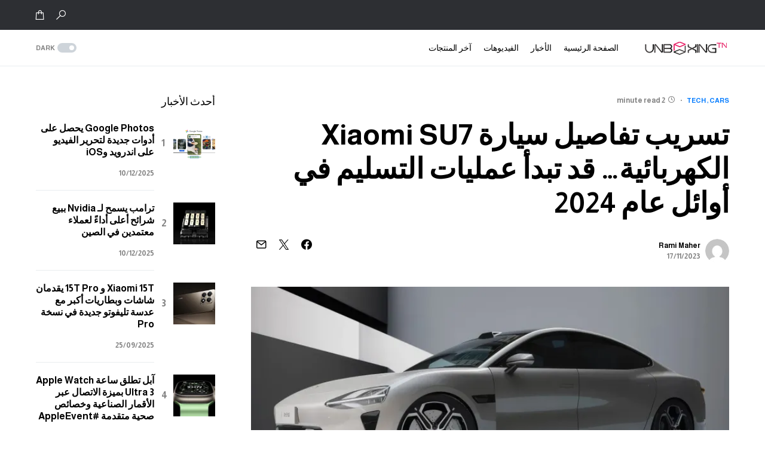

--- FILE ---
content_type: text/html; charset=UTF-8
request_url: https://www.unboxingtn.com/2023/11/17/%D8%AA%D8%B3%D8%B1%D9%8A%D8%A8-%D8%AA%D9%81%D8%A7%D8%B5%D9%8A%D9%84-%D8%B3%D9%8A%D8%A7%D8%B1%D8%A9-xiaomi-su7-%D8%A7%D9%84%D9%83%D9%87%D8%B1%D8%A8%D8%A7%D8%A6%D9%8A%D8%A9-%D9%82%D8%AF-%D8%AA
body_size: 27623
content:
<!doctype html>
<html dir="rtl" lang="ar">
<head>
	<meta charset="UTF-8" />
	<meta name="viewport" content="width=device-width, initial-scale=1" />
	<link rel="profile" href="https://gmpg.org/xfn/11" />
	<meta name='robots' content='index, follow, max-image-preview:large, max-snippet:-1, max-video-preview:-1' />
<script>window._wca = window._wca || [];</script>

	<!-- This site is optimized with the Yoast SEO plugin v21.0 - https://yoast.com/wordpress/plugins/seo/ -->
	<title>تسريب تفاصيل سيارة Xiaomi SU7 الكهربائية… قد تبدأ عمليات التسليم في أوائل عام 2024 - Unboxing TN</title>
	<meta name="description" content="ظهرت أخيرًا بعض التفاصيل القوية حول أول سيارة كهربائية طال انتظارها من شركة شاومي، وهي سيارة SU7. وقد أطلعنا على المواصفات الرئيسية للسيارة إلى جانب الصور" />
	<link rel="canonical" href="https://www.unboxingtn.com/2023/11/17/تسريب-تفاصيل-سيارة-xiaomi-su7-الكهربائية-قد-ت" />
	<meta property="og:locale" content="ar_AR" />
	<meta property="og:type" content="article" />
	<meta property="og:title" content="تسريب تفاصيل سيارة Xiaomi SU7 الكهربائية… قد تبدأ عمليات التسليم في أوائل عام 2024 - Unboxing TN" />
	<meta property="og:description" content="ظهرت أخيرًا بعض التفاصيل القوية حول أول سيارة كهربائية طال انتظارها من شركة شاومي، وهي سيارة SU7. وقد أطلعنا على المواصفات الرئيسية للسيارة إلى جانب الصور" />
	<meta property="og:url" content="https://www.unboxingtn.com/2023/11/17/تسريب-تفاصيل-سيارة-xiaomi-su7-الكهربائية-قد-ت" />
	<meta property="og:site_name" content="Unboxing TN" />
	<meta property="article:publisher" content="https://www.facebook.com/Unboxingtn2k18" />
	<meta property="article:published_time" content="2023-11-16T23:59:45+00:00" />
	<meta property="article:modified_time" content="2023-11-16T23:59:56+00:00" />
	<meta property="og:image" content="https://www.unboxingtn.com/wp-content/uploads/2023/11/xlarge.webp" />
	<meta property="og:image:width" content="750" />
	<meta property="og:image:height" content="375" />
	<meta property="og:image:type" content="image/webp" />
	<meta name="author" content="Rami Maher" />
	<meta name="twitter:card" content="summary_large_image" />
	<meta name="twitter:label1" content="كُتب بواسطة" />
	<meta name="twitter:data1" content="Rami Maher" />
	<meta name="twitter:label2" content="وقت القراءة المُقدّر" />
	<meta name="twitter:data2" content="3 دقائق" />
	<script type="application/ld+json" class="yoast-schema-graph">{"@context":"https://schema.org","@graph":[{"@type":"Article","@id":"https://www.unboxingtn.com/2023/11/17/%d8%aa%d8%b3%d8%b1%d9%8a%d8%a8-%d8%aa%d9%81%d8%a7%d8%b5%d9%8a%d9%84-%d8%b3%d9%8a%d8%a7%d8%b1%d8%a9-xiaomi-su7-%d8%a7%d9%84%d9%83%d9%87%d8%b1%d8%a8%d8%a7%d8%a6%d9%8a%d8%a9-%d9%82%d8%af-%d8%aa#article","isPartOf":{"@id":"https://www.unboxingtn.com/2023/11/17/%d8%aa%d8%b3%d8%b1%d9%8a%d8%a8-%d8%aa%d9%81%d8%a7%d8%b5%d9%8a%d9%84-%d8%b3%d9%8a%d8%a7%d8%b1%d8%a9-xiaomi-su7-%d8%a7%d9%84%d9%83%d9%87%d8%b1%d8%a8%d8%a7%d8%a6%d9%8a%d8%a9-%d9%82%d8%af-%d8%aa"},"author":{"name":"Rami Maher","@id":"https://www.unboxingtn.com/#/schema/person/1d58d8ea0f5f0dffed416e8534ce194c"},"headline":"تسريب تفاصيل سيارة Xiaomi SU7 الكهربائية… قد تبدأ عمليات التسليم في أوائل عام 2024","datePublished":"2023-11-16T23:59:45+00:00","dateModified":"2023-11-16T23:59:56+00:00","mainEntityOfPage":{"@id":"https://www.unboxingtn.com/2023/11/17/%d8%aa%d8%b3%d8%b1%d9%8a%d8%a8-%d8%aa%d9%81%d8%a7%d8%b5%d9%8a%d9%84-%d8%b3%d9%8a%d8%a7%d8%b1%d8%a9-xiaomi-su7-%d8%a7%d9%84%d9%83%d9%87%d8%b1%d8%a8%d8%a7%d8%a6%d9%8a%d8%a9-%d9%82%d8%af-%d8%aa"},"wordCount":51,"publisher":{"@id":"https://www.unboxingtn.com/#organization"},"image":{"@id":"https://www.unboxingtn.com/2023/11/17/%d8%aa%d8%b3%d8%b1%d9%8a%d8%a8-%d8%aa%d9%81%d8%a7%d8%b5%d9%8a%d9%84-%d8%b3%d9%8a%d8%a7%d8%b1%d8%a9-xiaomi-su7-%d8%a7%d9%84%d9%83%d9%87%d8%b1%d8%a8%d8%a7%d8%a6%d9%8a%d8%a9-%d9%82%d8%af-%d8%aa#primaryimage"},"thumbnailUrl":"https://i0.wp.com/www.unboxingtn.com/wp-content/uploads/2023/11/xlarge.webp?fit=750%2C375&ssl=1","articleSection":["Cars","Tech"],"inLanguage":"ar"},{"@type":"WebPage","@id":"https://www.unboxingtn.com/2023/11/17/%d8%aa%d8%b3%d8%b1%d9%8a%d8%a8-%d8%aa%d9%81%d8%a7%d8%b5%d9%8a%d9%84-%d8%b3%d9%8a%d8%a7%d8%b1%d8%a9-xiaomi-su7-%d8%a7%d9%84%d9%83%d9%87%d8%b1%d8%a8%d8%a7%d8%a6%d9%8a%d8%a9-%d9%82%d8%af-%d8%aa","url":"https://www.unboxingtn.com/2023/11/17/%d8%aa%d8%b3%d8%b1%d9%8a%d8%a8-%d8%aa%d9%81%d8%a7%d8%b5%d9%8a%d9%84-%d8%b3%d9%8a%d8%a7%d8%b1%d8%a9-xiaomi-su7-%d8%a7%d9%84%d9%83%d9%87%d8%b1%d8%a8%d8%a7%d8%a6%d9%8a%d8%a9-%d9%82%d8%af-%d8%aa","name":"تسريب تفاصيل سيارة Xiaomi SU7 الكهربائية… قد تبدأ عمليات التسليم في أوائل عام 2024 - Unboxing TN","isPartOf":{"@id":"https://www.unboxingtn.com/#website"},"primaryImageOfPage":{"@id":"https://www.unboxingtn.com/2023/11/17/%d8%aa%d8%b3%d8%b1%d9%8a%d8%a8-%d8%aa%d9%81%d8%a7%d8%b5%d9%8a%d9%84-%d8%b3%d9%8a%d8%a7%d8%b1%d8%a9-xiaomi-su7-%d8%a7%d9%84%d9%83%d9%87%d8%b1%d8%a8%d8%a7%d8%a6%d9%8a%d8%a9-%d9%82%d8%af-%d8%aa#primaryimage"},"image":{"@id":"https://www.unboxingtn.com/2023/11/17/%d8%aa%d8%b3%d8%b1%d9%8a%d8%a8-%d8%aa%d9%81%d8%a7%d8%b5%d9%8a%d9%84-%d8%b3%d9%8a%d8%a7%d8%b1%d8%a9-xiaomi-su7-%d8%a7%d9%84%d9%83%d9%87%d8%b1%d8%a8%d8%a7%d8%a6%d9%8a%d8%a9-%d9%82%d8%af-%d8%aa#primaryimage"},"thumbnailUrl":"https://i0.wp.com/www.unboxingtn.com/wp-content/uploads/2023/11/xlarge.webp?fit=750%2C375&ssl=1","datePublished":"2023-11-16T23:59:45+00:00","dateModified":"2023-11-16T23:59:56+00:00","description":"ظهرت أخيرًا بعض التفاصيل القوية حول أول سيارة كهربائية طال انتظارها من شركة شاومي، وهي سيارة SU7. وقد أطلعنا على المواصفات الرئيسية للسيارة إلى جانب الصور","breadcrumb":{"@id":"https://www.unboxingtn.com/2023/11/17/%d8%aa%d8%b3%d8%b1%d9%8a%d8%a8-%d8%aa%d9%81%d8%a7%d8%b5%d9%8a%d9%84-%d8%b3%d9%8a%d8%a7%d8%b1%d8%a9-xiaomi-su7-%d8%a7%d9%84%d9%83%d9%87%d8%b1%d8%a8%d8%a7%d8%a6%d9%8a%d8%a9-%d9%82%d8%af-%d8%aa#breadcrumb"},"inLanguage":"ar","potentialAction":[{"@type":"ReadAction","target":["https://www.unboxingtn.com/2023/11/17/%d8%aa%d8%b3%d8%b1%d9%8a%d8%a8-%d8%aa%d9%81%d8%a7%d8%b5%d9%8a%d9%84-%d8%b3%d9%8a%d8%a7%d8%b1%d8%a9-xiaomi-su7-%d8%a7%d9%84%d9%83%d9%87%d8%b1%d8%a8%d8%a7%d8%a6%d9%8a%d8%a9-%d9%82%d8%af-%d8%aa"]}]},{"@type":"ImageObject","inLanguage":"ar","@id":"https://www.unboxingtn.com/2023/11/17/%d8%aa%d8%b3%d8%b1%d9%8a%d8%a8-%d8%aa%d9%81%d8%a7%d8%b5%d9%8a%d9%84-%d8%b3%d9%8a%d8%a7%d8%b1%d8%a9-xiaomi-su7-%d8%a7%d9%84%d9%83%d9%87%d8%b1%d8%a8%d8%a7%d8%a6%d9%8a%d8%a9-%d9%82%d8%af-%d8%aa#primaryimage","url":"https://i0.wp.com/www.unboxingtn.com/wp-content/uploads/2023/11/xlarge.webp?fit=750%2C375&ssl=1","contentUrl":"https://i0.wp.com/www.unboxingtn.com/wp-content/uploads/2023/11/xlarge.webp?fit=750%2C375&ssl=1","width":750,"height":375},{"@type":"BreadcrumbList","@id":"https://www.unboxingtn.com/2023/11/17/%d8%aa%d8%b3%d8%b1%d9%8a%d8%a8-%d8%aa%d9%81%d8%a7%d8%b5%d9%8a%d9%84-%d8%b3%d9%8a%d8%a7%d8%b1%d8%a9-xiaomi-su7-%d8%a7%d9%84%d9%83%d9%87%d8%b1%d8%a8%d8%a7%d8%a6%d9%8a%d8%a9-%d9%82%d8%af-%d8%aa#breadcrumb","itemListElement":[{"@type":"ListItem","position":1,"name":"Home","item":"https://www.unboxingtn.com/"},{"@type":"ListItem","position":2,"name":"تسريب تفاصيل سيارة Xiaomi SU7 الكهربائية… قد تبدأ عمليات التسليم في أوائل عام 2024"}]},{"@type":"WebSite","@id":"https://www.unboxingtn.com/#website","url":"https://www.unboxingtn.com/","name":"Unboxing TN","description":"مراجعات المنتجات التقنية والأخبار والأسعار ومقاطع الفيديو والمنتديات وإرشادات الاستخدام مع متجر إلكتروني","publisher":{"@id":"https://www.unboxingtn.com/#organization"},"potentialAction":[{"@type":"SearchAction","target":{"@type":"EntryPoint","urlTemplate":"https://www.unboxingtn.com/?s={search_term_string}"},"query-input":"required name=search_term_string"}],"inLanguage":"ar"},{"@type":"Organization","@id":"https://www.unboxingtn.com/#organization","name":"Unboxing tn","url":"https://www.unboxingtn.com/","logo":{"@type":"ImageObject","inLanguage":"ar","@id":"https://www.unboxingtn.com/#/schema/logo/image/","url":"https://i0.wp.com/www.unboxingtn.com/wp-content/uploads/2022/06/fav-logo.png?fit=512%2C512&ssl=1","contentUrl":"https://i0.wp.com/www.unboxingtn.com/wp-content/uploads/2022/06/fav-logo.png?fit=512%2C512&ssl=1","width":512,"height":512,"caption":"Unboxing tn"},"image":{"@id":"https://www.unboxingtn.com/#/schema/logo/image/"},"sameAs":["https://www.facebook.com/Unboxingtn2k18","https://www.youtube.com/channel/UCzO4bcHAhhW8nTepPJlrqMw","https://www.instagram.com/unboxingtn/"]},{"@type":"Person","@id":"https://www.unboxingtn.com/#/schema/person/1d58d8ea0f5f0dffed416e8534ce194c","name":"Rami Maher","image":{"@type":"ImageObject","inLanguage":"ar","@id":"https://www.unboxingtn.com/#/schema/person/image/","url":"https://secure.gravatar.com/avatar/549c46cdb2e052f2bbaaf2856167e11967d5d4e810792eca995de71f6208cfe8?s=96&d=mm&r=g","contentUrl":"https://secure.gravatar.com/avatar/549c46cdb2e052f2bbaaf2856167e11967d5d4e810792eca995de71f6208cfe8?s=96&d=mm&r=g","caption":"Rami Maher"},"sameAs":["https://www.instagram.com/maher.rami","https://www.linkedin.com/in/rami-maher-8b28201a4/"]}]}</script>
	<!-- / Yoast SEO plugin. -->


<link rel='dns-prefetch' href='//stats.wp.com' />
<link rel='dns-prefetch' href='//i0.wp.com' />
<link rel='dns-prefetch' href='//c0.wp.com' />
<link rel="alternate" type="application/rss+xml" title="Unboxing TN &laquo; الخلاصة" href="https://www.unboxingtn.com/feed" />
<link rel="alternate" title="oEmbed (JSON)" type="application/json+oembed" href="https://www.unboxingtn.com/wp-json/oembed/1.0/embed?url=https%3A%2F%2Fwww.unboxingtn.com%2F2023%2F11%2F17%2F%25d8%25aa%25d8%25b3%25d8%25b1%25d9%258a%25d8%25a8-%25d8%25aa%25d9%2581%25d8%25a7%25d8%25b5%25d9%258a%25d9%2584-%25d8%25b3%25d9%258a%25d8%25a7%25d8%25b1%25d8%25a9-xiaomi-su7-%25d8%25a7%25d9%2584%25d9%2583%25d9%2587%25d8%25b1%25d8%25a8%25d8%25a7%25d8%25a6%25d9%258a%25d8%25a9-%25d9%2582%25d8%25af-%25d8%25aa" />
<link rel="alternate" title="oEmbed (XML)" type="text/xml+oembed" href="https://www.unboxingtn.com/wp-json/oembed/1.0/embed?url=https%3A%2F%2Fwww.unboxingtn.com%2F2023%2F11%2F17%2F%25d8%25aa%25d8%25b3%25d8%25b1%25d9%258a%25d8%25a8-%25d8%25aa%25d9%2581%25d8%25a7%25d8%25b5%25d9%258a%25d9%2584-%25d8%25b3%25d9%258a%25d8%25a7%25d8%25b1%25d8%25a9-xiaomi-su7-%25d8%25a7%25d9%2584%25d9%2583%25d9%2587%25d8%25b1%25d8%25a8%25d8%25a7%25d8%25a6%25d9%258a%25d8%25a9-%25d9%2582%25d8%25af-%25d8%25aa&#038;format=xml" />
			<link rel="preload" href="https://www.unboxingtn.com/wp-content/plugins/canvas/assets/fonts/canvas-icons.woff" as="font" type="font/woff" crossorigin>
			<style id='wp-img-auto-sizes-contain-inline-css'>
img:is([sizes=auto i],[sizes^="auto," i]){contain-intrinsic-size:3000px 1500px}
/*# sourceURL=wp-img-auto-sizes-contain-inline-css */
</style>
<link rel='stylesheet' id='canvas-rtl-css' href='https://www.unboxingtn.com/wp-content/plugins/canvas/assets/css/canvas-rtl.css?ver=2.4.2' media='all' />
<link rel='alternate stylesheet' id='powerkit-icons-css' href='https://www.unboxingtn.com/wp-content/plugins/powerkit/assets/fonts/powerkit-icons.woff?ver=2.8.9' as='font' type='font/wof' crossorigin />
<link rel='stylesheet' id='powerkit-rtl-css' href='https://www.unboxingtn.com/wp-content/plugins/powerkit/assets/css/powerkit-rtl.css?ver=2.8.9' media='all' />
<style id='wp-emoji-styles-inline-css'>

	img.wp-smiley, img.emoji {
		display: inline !important;
		border: none !important;
		box-shadow: none !important;
		height: 1em !important;
		width: 1em !important;
		margin: 0 0.07em !important;
		vertical-align: -0.1em !important;
		background: none !important;
		padding: 0 !important;
	}
/*# sourceURL=wp-emoji-styles-inline-css */
</style>
<link rel='stylesheet' id='wp-block-library-rtl-css' href='https://c0.wp.com/c/6.9/wp-includes/css/dist/block-library/style-rtl.min.css' media='all' />
<style id='wp-block-library-inline-css'>
.has-text-align-justify{text-align:justify;}

/*# sourceURL=wp-block-library-inline-css */
</style><style id='wp-block-image-inline-css'>
.wp-block-image>a,.wp-block-image>figure>a{display:inline-block}.wp-block-image img{box-sizing:border-box;height:auto;max-width:100%;vertical-align:bottom}@media not (prefers-reduced-motion){.wp-block-image img.hide{visibility:hidden}.wp-block-image img.show{animation:show-content-image .4s}}.wp-block-image[style*=border-radius] img,.wp-block-image[style*=border-radius]>a{border-radius:inherit}.wp-block-image.has-custom-border img{box-sizing:border-box}.wp-block-image.aligncenter{text-align:center}.wp-block-image.alignfull>a,.wp-block-image.alignwide>a{width:100%}.wp-block-image.alignfull img,.wp-block-image.alignwide img{height:auto;width:100%}.wp-block-image .aligncenter,.wp-block-image .alignleft,.wp-block-image .alignright,.wp-block-image.aligncenter,.wp-block-image.alignleft,.wp-block-image.alignright{display:table}.wp-block-image .aligncenter>figcaption,.wp-block-image .alignleft>figcaption,.wp-block-image .alignright>figcaption,.wp-block-image.aligncenter>figcaption,.wp-block-image.alignleft>figcaption,.wp-block-image.alignright>figcaption{caption-side:bottom;display:table-caption}.wp-block-image .alignleft{float:left;margin:.5em 1em .5em 0}.wp-block-image .alignright{float:right;margin:.5em 0 .5em 1em}.wp-block-image .aligncenter{margin-left:auto;margin-right:auto}.wp-block-image :where(figcaption){margin-bottom:1em;margin-top:.5em}.wp-block-image.is-style-circle-mask img{border-radius:9999px}@supports ((-webkit-mask-image:none) or (mask-image:none)) or (-webkit-mask-image:none){.wp-block-image.is-style-circle-mask img{border-radius:0;-webkit-mask-image:url('data:image/svg+xml;utf8,<svg viewBox="0 0 100 100" xmlns="http://www.w3.org/2000/svg"><circle cx="50" cy="50" r="50"/></svg>');mask-image:url('data:image/svg+xml;utf8,<svg viewBox="0 0 100 100" xmlns="http://www.w3.org/2000/svg"><circle cx="50" cy="50" r="50"/></svg>');mask-mode:alpha;-webkit-mask-position:center;mask-position:center;-webkit-mask-repeat:no-repeat;mask-repeat:no-repeat;-webkit-mask-size:contain;mask-size:contain}}:root :where(.wp-block-image.is-style-rounded img,.wp-block-image .is-style-rounded img){border-radius:9999px}.wp-block-image figure{margin:0}.wp-lightbox-container{display:flex;flex-direction:column;position:relative}.wp-lightbox-container img{cursor:zoom-in}.wp-lightbox-container img:hover+button{opacity:1}.wp-lightbox-container button{align-items:center;backdrop-filter:blur(16px) saturate(180%);background-color:#5a5a5a40;border:none;border-radius:4px;cursor:zoom-in;display:flex;height:20px;justify-content:center;left:16px;opacity:0;padding:0;position:absolute;text-align:center;top:16px;width:20px;z-index:100}@media not (prefers-reduced-motion){.wp-lightbox-container button{transition:opacity .2s ease}}.wp-lightbox-container button:focus-visible{outline:3px auto #5a5a5a40;outline:3px auto -webkit-focus-ring-color;outline-offset:3px}.wp-lightbox-container button:hover{cursor:pointer;opacity:1}.wp-lightbox-container button:focus{opacity:1}.wp-lightbox-container button:focus,.wp-lightbox-container button:hover,.wp-lightbox-container button:not(:hover):not(:active):not(.has-background){background-color:#5a5a5a40;border:none}.wp-lightbox-overlay{box-sizing:border-box;cursor:zoom-out;height:100vh;overflow:hidden;position:fixed;right:0;top:0;visibility:hidden;width:100%;z-index:100000}.wp-lightbox-overlay .close-button{align-items:center;cursor:pointer;display:flex;justify-content:center;left:calc(env(safe-area-inset-left) + 16px);min-height:40px;min-width:40px;padding:0;position:absolute;top:calc(env(safe-area-inset-top) + 16px);z-index:5000000}.wp-lightbox-overlay .close-button:focus,.wp-lightbox-overlay .close-button:hover,.wp-lightbox-overlay .close-button:not(:hover):not(:active):not(.has-background){background:none;border:none}.wp-lightbox-overlay .lightbox-image-container{height:var(--wp--lightbox-container-height);overflow:hidden;position:absolute;right:50%;top:50%;transform:translate(50%,-50%);transform-origin:top right;width:var(--wp--lightbox-container-width);z-index:9999999999}.wp-lightbox-overlay .wp-block-image{align-items:center;box-sizing:border-box;display:flex;height:100%;justify-content:center;margin:0;position:relative;transform-origin:100% 0;width:100%;z-index:3000000}.wp-lightbox-overlay .wp-block-image img{height:var(--wp--lightbox-image-height);min-height:var(--wp--lightbox-image-height);min-width:var(--wp--lightbox-image-width);width:var(--wp--lightbox-image-width)}.wp-lightbox-overlay .wp-block-image figcaption{display:none}.wp-lightbox-overlay button{background:none;border:none}.wp-lightbox-overlay .scrim{background-color:#fff;height:100%;opacity:.9;position:absolute;width:100%;z-index:2000000}.wp-lightbox-overlay.active{visibility:visible}@media not (prefers-reduced-motion){.wp-lightbox-overlay.active{animation:turn-on-visibility .25s both}.wp-lightbox-overlay.active img{animation:turn-on-visibility .35s both}.wp-lightbox-overlay.show-closing-animation:not(.active){animation:turn-off-visibility .35s both}.wp-lightbox-overlay.show-closing-animation:not(.active) img{animation:turn-off-visibility .25s both}.wp-lightbox-overlay.zoom.active{animation:none;opacity:1;visibility:visible}.wp-lightbox-overlay.zoom.active .lightbox-image-container{animation:lightbox-zoom-in .4s}.wp-lightbox-overlay.zoom.active .lightbox-image-container img{animation:none}.wp-lightbox-overlay.zoom.active .scrim{animation:turn-on-visibility .4s forwards}.wp-lightbox-overlay.zoom.show-closing-animation:not(.active){animation:none}.wp-lightbox-overlay.zoom.show-closing-animation:not(.active) .lightbox-image-container{animation:lightbox-zoom-out .4s}.wp-lightbox-overlay.zoom.show-closing-animation:not(.active) .lightbox-image-container img{animation:none}.wp-lightbox-overlay.zoom.show-closing-animation:not(.active) .scrim{animation:turn-off-visibility .4s forwards}}@keyframes show-content-image{0%{visibility:hidden}99%{visibility:hidden}to{visibility:visible}}@keyframes turn-on-visibility{0%{opacity:0}to{opacity:1}}@keyframes turn-off-visibility{0%{opacity:1;visibility:visible}99%{opacity:0;visibility:visible}to{opacity:0;visibility:hidden}}@keyframes lightbox-zoom-in{0%{transform:translate(calc(((-100vw + var(--wp--lightbox-scrollbar-width))/2 + var(--wp--lightbox-initial-left-position))*-1),calc(-50vh + var(--wp--lightbox-initial-top-position))) scale(var(--wp--lightbox-scale))}to{transform:translate(50%,-50%) scale(1)}}@keyframes lightbox-zoom-out{0%{transform:translate(50%,-50%) scale(1);visibility:visible}99%{visibility:visible}to{transform:translate(calc(((-100vw + var(--wp--lightbox-scrollbar-width))/2 + var(--wp--lightbox-initial-left-position))*-1),calc(-50vh + var(--wp--lightbox-initial-top-position))) scale(var(--wp--lightbox-scale));visibility:hidden}}
/*# sourceURL=https://c0.wp.com/c/6.9/wp-includes/blocks/image/style.min.css */
</style>
<style id='wp-block-paragraph-inline-css'>
.is-small-text{font-size:.875em}.is-regular-text{font-size:1em}.is-large-text{font-size:2.25em}.is-larger-text{font-size:3em}.has-drop-cap:not(:focus):first-letter{float:right;font-size:8.4em;font-style:normal;font-weight:100;line-height:.68;margin:.05em 0 0 .1em;text-transform:uppercase}body.rtl .has-drop-cap:not(:focus):first-letter{float:none;margin-right:.1em}p.has-drop-cap.has-background{overflow:hidden}:root :where(p.has-background){padding:1.25em 2.375em}:where(p.has-text-color:not(.has-link-color)) a{color:inherit}p.has-text-align-left[style*="writing-mode:vertical-lr"],p.has-text-align-right[style*="writing-mode:vertical-rl"]{rotate:180deg}
/*# sourceURL=https://c0.wp.com/c/6.9/wp-includes/blocks/paragraph/style.min.css */
</style>
<style id='global-styles-inline-css'>
:root{--wp--preset--aspect-ratio--square: 1;--wp--preset--aspect-ratio--4-3: 4/3;--wp--preset--aspect-ratio--3-4: 3/4;--wp--preset--aspect-ratio--3-2: 3/2;--wp--preset--aspect-ratio--2-3: 2/3;--wp--preset--aspect-ratio--16-9: 16/9;--wp--preset--aspect-ratio--9-16: 9/16;--wp--preset--color--black: #000000;--wp--preset--color--cyan-bluish-gray: #abb8c3;--wp--preset--color--white: #FFFFFF;--wp--preset--color--pale-pink: #f78da7;--wp--preset--color--vivid-red: #cf2e2e;--wp--preset--color--luminous-vivid-orange: #ff6900;--wp--preset--color--luminous-vivid-amber: #fcb900;--wp--preset--color--light-green-cyan: #7bdcb5;--wp--preset--color--vivid-green-cyan: #00d084;--wp--preset--color--pale-cyan-blue: #8ed1fc;--wp--preset--color--vivid-cyan-blue: #0693e3;--wp--preset--color--vivid-purple: #9b51e0;--wp--preset--color--blue: #59BACC;--wp--preset--color--green: #58AD69;--wp--preset--color--orange: #FFBC49;--wp--preset--color--red: #e32c26;--wp--preset--color--gray-50: #f8f9fa;--wp--preset--color--gray-100: #f8f9fb;--wp--preset--color--gray-200: #e9ecef;--wp--preset--color--secondary: #818181;--wp--preset--gradient--vivid-cyan-blue-to-vivid-purple: linear-gradient(135deg,rgb(6,147,227) 0%,rgb(155,81,224) 100%);--wp--preset--gradient--light-green-cyan-to-vivid-green-cyan: linear-gradient(135deg,rgb(122,220,180) 0%,rgb(0,208,130) 100%);--wp--preset--gradient--luminous-vivid-amber-to-luminous-vivid-orange: linear-gradient(135deg,rgb(252,185,0) 0%,rgb(255,105,0) 100%);--wp--preset--gradient--luminous-vivid-orange-to-vivid-red: linear-gradient(135deg,rgb(255,105,0) 0%,rgb(207,46,46) 100%);--wp--preset--gradient--very-light-gray-to-cyan-bluish-gray: linear-gradient(135deg,rgb(238,238,238) 0%,rgb(169,184,195) 100%);--wp--preset--gradient--cool-to-warm-spectrum: linear-gradient(135deg,rgb(74,234,220) 0%,rgb(151,120,209) 20%,rgb(207,42,186) 40%,rgb(238,44,130) 60%,rgb(251,105,98) 80%,rgb(254,248,76) 100%);--wp--preset--gradient--blush-light-purple: linear-gradient(135deg,rgb(255,206,236) 0%,rgb(152,150,240) 100%);--wp--preset--gradient--blush-bordeaux: linear-gradient(135deg,rgb(254,205,165) 0%,rgb(254,45,45) 50%,rgb(107,0,62) 100%);--wp--preset--gradient--luminous-dusk: linear-gradient(135deg,rgb(255,203,112) 0%,rgb(199,81,192) 50%,rgb(65,88,208) 100%);--wp--preset--gradient--pale-ocean: linear-gradient(135deg,rgb(255,245,203) 0%,rgb(182,227,212) 50%,rgb(51,167,181) 100%);--wp--preset--gradient--electric-grass: linear-gradient(135deg,rgb(202,248,128) 0%,rgb(113,206,126) 100%);--wp--preset--gradient--midnight: linear-gradient(135deg,rgb(2,3,129) 0%,rgb(40,116,252) 100%);--wp--preset--font-size--small: 13px;--wp--preset--font-size--medium: 20px;--wp--preset--font-size--large: 36px;--wp--preset--font-size--x-large: 42px;--wp--preset--spacing--20: 0.44rem;--wp--preset--spacing--30: 0.67rem;--wp--preset--spacing--40: 1rem;--wp--preset--spacing--50: 1.5rem;--wp--preset--spacing--60: 2.25rem;--wp--preset--spacing--70: 3.38rem;--wp--preset--spacing--80: 5.06rem;--wp--preset--shadow--natural: 6px 6px 9px rgba(0, 0, 0, 0.2);--wp--preset--shadow--deep: 12px 12px 50px rgba(0, 0, 0, 0.4);--wp--preset--shadow--sharp: 6px 6px 0px rgba(0, 0, 0, 0.2);--wp--preset--shadow--outlined: 6px 6px 0px -3px rgb(255, 255, 255), 6px 6px rgb(0, 0, 0);--wp--preset--shadow--crisp: 6px 6px 0px rgb(0, 0, 0);}:where(.is-layout-flex){gap: 0.5em;}:where(.is-layout-grid){gap: 0.5em;}body .is-layout-flex{display: flex;}.is-layout-flex{flex-wrap: wrap;align-items: center;}.is-layout-flex > :is(*, div){margin: 0;}body .is-layout-grid{display: grid;}.is-layout-grid > :is(*, div){margin: 0;}:where(.wp-block-columns.is-layout-flex){gap: 2em;}:where(.wp-block-columns.is-layout-grid){gap: 2em;}:where(.wp-block-post-template.is-layout-flex){gap: 1.25em;}:where(.wp-block-post-template.is-layout-grid){gap: 1.25em;}.has-black-color{color: var(--wp--preset--color--black) !important;}.has-cyan-bluish-gray-color{color: var(--wp--preset--color--cyan-bluish-gray) !important;}.has-white-color{color: var(--wp--preset--color--white) !important;}.has-pale-pink-color{color: var(--wp--preset--color--pale-pink) !important;}.has-vivid-red-color{color: var(--wp--preset--color--vivid-red) !important;}.has-luminous-vivid-orange-color{color: var(--wp--preset--color--luminous-vivid-orange) !important;}.has-luminous-vivid-amber-color{color: var(--wp--preset--color--luminous-vivid-amber) !important;}.has-light-green-cyan-color{color: var(--wp--preset--color--light-green-cyan) !important;}.has-vivid-green-cyan-color{color: var(--wp--preset--color--vivid-green-cyan) !important;}.has-pale-cyan-blue-color{color: var(--wp--preset--color--pale-cyan-blue) !important;}.has-vivid-cyan-blue-color{color: var(--wp--preset--color--vivid-cyan-blue) !important;}.has-vivid-purple-color{color: var(--wp--preset--color--vivid-purple) !important;}.has-black-background-color{background-color: var(--wp--preset--color--black) !important;}.has-cyan-bluish-gray-background-color{background-color: var(--wp--preset--color--cyan-bluish-gray) !important;}.has-white-background-color{background-color: var(--wp--preset--color--white) !important;}.has-pale-pink-background-color{background-color: var(--wp--preset--color--pale-pink) !important;}.has-vivid-red-background-color{background-color: var(--wp--preset--color--vivid-red) !important;}.has-luminous-vivid-orange-background-color{background-color: var(--wp--preset--color--luminous-vivid-orange) !important;}.has-luminous-vivid-amber-background-color{background-color: var(--wp--preset--color--luminous-vivid-amber) !important;}.has-light-green-cyan-background-color{background-color: var(--wp--preset--color--light-green-cyan) !important;}.has-vivid-green-cyan-background-color{background-color: var(--wp--preset--color--vivid-green-cyan) !important;}.has-pale-cyan-blue-background-color{background-color: var(--wp--preset--color--pale-cyan-blue) !important;}.has-vivid-cyan-blue-background-color{background-color: var(--wp--preset--color--vivid-cyan-blue) !important;}.has-vivid-purple-background-color{background-color: var(--wp--preset--color--vivid-purple) !important;}.has-black-border-color{border-color: var(--wp--preset--color--black) !important;}.has-cyan-bluish-gray-border-color{border-color: var(--wp--preset--color--cyan-bluish-gray) !important;}.has-white-border-color{border-color: var(--wp--preset--color--white) !important;}.has-pale-pink-border-color{border-color: var(--wp--preset--color--pale-pink) !important;}.has-vivid-red-border-color{border-color: var(--wp--preset--color--vivid-red) !important;}.has-luminous-vivid-orange-border-color{border-color: var(--wp--preset--color--luminous-vivid-orange) !important;}.has-luminous-vivid-amber-border-color{border-color: var(--wp--preset--color--luminous-vivid-amber) !important;}.has-light-green-cyan-border-color{border-color: var(--wp--preset--color--light-green-cyan) !important;}.has-vivid-green-cyan-border-color{border-color: var(--wp--preset--color--vivid-green-cyan) !important;}.has-pale-cyan-blue-border-color{border-color: var(--wp--preset--color--pale-cyan-blue) !important;}.has-vivid-cyan-blue-border-color{border-color: var(--wp--preset--color--vivid-cyan-blue) !important;}.has-vivid-purple-border-color{border-color: var(--wp--preset--color--vivid-purple) !important;}.has-vivid-cyan-blue-to-vivid-purple-gradient-background{background: var(--wp--preset--gradient--vivid-cyan-blue-to-vivid-purple) !important;}.has-light-green-cyan-to-vivid-green-cyan-gradient-background{background: var(--wp--preset--gradient--light-green-cyan-to-vivid-green-cyan) !important;}.has-luminous-vivid-amber-to-luminous-vivid-orange-gradient-background{background: var(--wp--preset--gradient--luminous-vivid-amber-to-luminous-vivid-orange) !important;}.has-luminous-vivid-orange-to-vivid-red-gradient-background{background: var(--wp--preset--gradient--luminous-vivid-orange-to-vivid-red) !important;}.has-very-light-gray-to-cyan-bluish-gray-gradient-background{background: var(--wp--preset--gradient--very-light-gray-to-cyan-bluish-gray) !important;}.has-cool-to-warm-spectrum-gradient-background{background: var(--wp--preset--gradient--cool-to-warm-spectrum) !important;}.has-blush-light-purple-gradient-background{background: var(--wp--preset--gradient--blush-light-purple) !important;}.has-blush-bordeaux-gradient-background{background: var(--wp--preset--gradient--blush-bordeaux) !important;}.has-luminous-dusk-gradient-background{background: var(--wp--preset--gradient--luminous-dusk) !important;}.has-pale-ocean-gradient-background{background: var(--wp--preset--gradient--pale-ocean) !important;}.has-electric-grass-gradient-background{background: var(--wp--preset--gradient--electric-grass) !important;}.has-midnight-gradient-background{background: var(--wp--preset--gradient--midnight) !important;}.has-small-font-size{font-size: var(--wp--preset--font-size--small) !important;}.has-medium-font-size{font-size: var(--wp--preset--font-size--medium) !important;}.has-large-font-size{font-size: var(--wp--preset--font-size--large) !important;}.has-x-large-font-size{font-size: var(--wp--preset--font-size--x-large) !important;}
/*# sourceURL=global-styles-inline-css */
</style>

<style id='classic-theme-styles-inline-css'>
/*! This file is auto-generated */
.wp-block-button__link{color:#fff;background-color:#32373c;border-radius:9999px;box-shadow:none;text-decoration:none;padding:calc(.667em + 2px) calc(1.333em + 2px);font-size:1.125em}.wp-block-file__button{background:#32373c;color:#fff;text-decoration:none}
/*# sourceURL=/wp-includes/css/classic-themes.min.css */
</style>
<link rel='stylesheet' id='canvas-block-posts-sidebar-rtl-css' href='https://www.unboxingtn.com/wp-content/plugins/canvas/components/posts/block-posts-sidebar/block-posts-sidebar-rtl.css?ver=1692814414' media='all' />
<link rel='stylesheet' id='absolute-reviews-rtl-css' href='https://www.unboxingtn.com/wp-content/plugins/absolute-reviews/public/css/absolute-reviews-public-rtl.css?ver=1.1.2' media='all' />
<link rel='stylesheet' id='advanced-popups-rtl-css' href='https://www.unboxingtn.com/wp-content/plugins/advanced-popups/public/css/advanced-popups-public-rtl.css?ver=1.1.8' media='all' />
<link rel='stylesheet' id='canvas-block-heading-style-rtl-css' href='https://www.unboxingtn.com/wp-content/plugins/canvas/components/content-formatting/block-heading/block-rtl.css?ver=1692814413' media='all' />
<link rel='stylesheet' id='canvas-block-list-style-rtl-css' href='https://www.unboxingtn.com/wp-content/plugins/canvas/components/content-formatting/block-list/block-rtl.css?ver=1692814413' media='all' />
<link rel='stylesheet' id='canvas-block-paragraph-style-rtl-css' href='https://www.unboxingtn.com/wp-content/plugins/canvas/components/content-formatting/block-paragraph/block-rtl.css?ver=1692814413' media='all' />
<link rel='stylesheet' id='canvas-block-separator-style-rtl-css' href='https://www.unboxingtn.com/wp-content/plugins/canvas/components/content-formatting/block-separator/block-rtl.css?ver=1692814413' media='all' />
<link rel='stylesheet' id='canvas-block-group-style-rtl-css' href='https://www.unboxingtn.com/wp-content/plugins/canvas/components/basic-elements/block-group/block-rtl.css?ver=1692814413' media='all' />
<link rel='stylesheet' id='canvas-block-cover-style-rtl-css' href='https://www.unboxingtn.com/wp-content/plugins/canvas/components/basic-elements/block-cover/block-rtl.css?ver=1692814413' media='all' />
<link rel='stylesheet' id='contact-form-7-css' href='https://www.unboxingtn.com/wp-content/plugins/contact-form-7/includes/css/styles.css?ver=5.8' media='all' />
<link rel='stylesheet' id='contact-form-7-rtl-css' href='https://www.unboxingtn.com/wp-content/plugins/contact-form-7/includes/css/styles-rtl.css?ver=5.8' media='all' />
<link rel='stylesheet' id='powerkit-author-box-rtl-css' href='https://www.unboxingtn.com/wp-content/plugins/powerkit/modules/author-box/public/css/public-powerkit-author-box-rtl.css?ver=2.8.9' media='all' />
<link rel='stylesheet' id='powerkit-basic-elements-rtl-css' href='https://www.unboxingtn.com/wp-content/plugins/powerkit/modules/basic-elements/public/css/public-powerkit-basic-elements-rtl.css?ver=2.8.9' media='screen' />
<link rel='stylesheet' id='powerkit-coming-soon-rtl-css' href='https://www.unboxingtn.com/wp-content/plugins/powerkit/modules/coming-soon/public/css/public-powerkit-coming-soon-rtl.css?ver=2.8.9' media='all' />
<link rel='stylesheet' id='powerkit-content-formatting-rtl-css' href='https://www.unboxingtn.com/wp-content/plugins/powerkit/modules/content-formatting/public/css/public-powerkit-content-formatting-rtl.css?ver=2.8.9' media='all' />
<link rel='stylesheet' id='powerkit-сontributors-rtl-css' href='https://www.unboxingtn.com/wp-content/plugins/powerkit/modules/contributors/public/css/public-powerkit-contributors-rtl.css?ver=2.8.9' media='all' />
<link rel='stylesheet' id='powerkit-facebook-rtl-css' href='https://www.unboxingtn.com/wp-content/plugins/powerkit/modules/facebook/public/css/public-powerkit-facebook-rtl.css?ver=2.8.9' media='all' />
<link rel='stylesheet' id='powerkit-featured-categories-rtl-css' href='https://www.unboxingtn.com/wp-content/plugins/powerkit/modules/featured-categories/public/css/public-powerkit-featured-categories-rtl.css?ver=2.8.9' media='all' />
<link rel='stylesheet' id='powerkit-inline-posts-rtl-css' href='https://www.unboxingtn.com/wp-content/plugins/powerkit/modules/inline-posts/public/css/public-powerkit-inline-posts-rtl.css?ver=2.8.9' media='all' />
<link rel='stylesheet' id='powerkit-instagram-rtl-css' href='https://www.unboxingtn.com/wp-content/plugins/powerkit/modules/instagram/public/css/public-powerkit-instagram-rtl.css?ver=2.8.9' media='all' />
<link rel='stylesheet' id='powerkit-justified-gallery-rtl-css' href='https://www.unboxingtn.com/wp-content/plugins/powerkit/modules/justified-gallery/public/css/public-powerkit-justified-gallery-rtl.css?ver=2.8.9' media='all' />
<link rel='stylesheet' id='glightbox-css' href='https://www.unboxingtn.com/wp-content/plugins/powerkit/modules/lightbox/public/css/glightbox.min.css?ver=2.8.9' media='all' />
<link rel='stylesheet' id='powerkit-lightbox-rtl-css' href='https://www.unboxingtn.com/wp-content/plugins/powerkit/modules/lightbox/public/css/public-powerkit-lightbox-rtl.css?ver=2.8.9' media='all' />
<link rel='stylesheet' id='powerkit-opt-in-forms-rtl-css' href='https://www.unboxingtn.com/wp-content/plugins/powerkit/modules/opt-in-forms/public/css/public-powerkit-opt-in-forms-rtl.css?ver=2.8.9' media='all' />
<link rel='stylesheet' id='powerkit-pinterest-rtl-css' href='https://www.unboxingtn.com/wp-content/plugins/powerkit/modules/pinterest/public/css/public-powerkit-pinterest-rtl.css?ver=2.8.9' media='all' />
<link rel='stylesheet' id='powerkit-widget-posts-rtl-css' href='https://www.unboxingtn.com/wp-content/plugins/powerkit/modules/posts/public/css/public-powerkit-widget-posts-rtl.css?ver=2.8.9' media='all' />
<link rel='stylesheet' id='powerkit-scroll-to-top-css' href='https://www.unboxingtn.com/wp-content/plugins/powerkit/modules/scroll-to-top/public/css/public-powerkit-scroll-to-top.css?ver=2.8.9' media='all' />
<link rel='stylesheet' id='powerkit-share-buttons-rtl-css' href='https://www.unboxingtn.com/wp-content/plugins/powerkit/modules/share-buttons/public/css/public-powerkit-share-buttons-rtl.css?ver=2.8.9' media='all' />
<link rel='stylesheet' id='powerkit-slider-gallery-rtl-css' href='https://www.unboxingtn.com/wp-content/plugins/powerkit/modules/slider-gallery/public/css/public-powerkit-slider-gallery-rtl.css?ver=2.8.9' media='all' />
<link rel='stylesheet' id='powerkit-social-links-rtl-css' href='https://www.unboxingtn.com/wp-content/plugins/powerkit/modules/social-links/public/css/public-powerkit-social-links-rtl.css?ver=2.8.9' media='all' />
<link rel='stylesheet' id='powerkit-table-of-contents-rtl-css' href='https://www.unboxingtn.com/wp-content/plugins/powerkit/modules/table-of-contents/public/css/public-powerkit-table-of-contents-rtl.css?ver=2.8.9' media='all' />
<link rel='stylesheet' id='powerkit-twitter-rtl-css' href='https://www.unboxingtn.com/wp-content/plugins/powerkit/modules/twitter/public/css/public-powerkit-twitter-rtl.css?ver=2.8.9' media='all' />
<link rel='stylesheet' id='powerkit-widget-about-rtl-css' href='https://www.unboxingtn.com/wp-content/plugins/powerkit/modules/widget-about/public/css/public-powerkit-widget-about-rtl.css?ver=2.8.9' media='all' />
<link rel='stylesheet' id='woocommerce-layout-rtl-css' href='https://c0.wp.com/p/woocommerce/8.0.2/assets/css/woocommerce-layout-rtl.css' media='all' />
<style id='woocommerce-layout-inline-css'>

	.infinite-scroll .woocommerce-pagination {
		display: none;
	}
/*# sourceURL=woocommerce-layout-inline-css */
</style>
<link rel='stylesheet' id='woocommerce-smallscreen-rtl-css' href='https://c0.wp.com/p/woocommerce/8.0.2/assets/css/woocommerce-smallscreen-rtl.css' media='only screen and (max-width: 768px)' />
<link rel='stylesheet' id='woocommerce-general-rtl-css' href='https://c0.wp.com/p/woocommerce/8.0.2/assets/css/woocommerce-rtl.css' media='all' />
<style id='woocommerce-inline-inline-css'>
.woocommerce form .form-row .required { visibility: visible; }
/*# sourceURL=woocommerce-inline-inline-css */
</style>
<link rel='stylesheet' id='csco-styles-rtl-css' href='https://www.unboxingtn.com/wp-content/themes/networker/style-rtl.css?ver=1.1.4' media='all' />
<style id='csco-styles-inline-css'>
:root { --social-links-label: "CONNECT"; }
.searchwp-live-search-no-min-chars:after { content: "Continue typing" }
/*# sourceURL=csco-styles-inline-css */
</style>
<link rel='stylesheet' id='csco_css_wc-rtl-css' href='https://www.unboxingtn.com/wp-content/themes/networker/assets/css/woocommerce-rtl.css?ver=1.1.4' media='all' />
<link rel='stylesheet' id='searchwp-live-search-css' href='https://www.unboxingtn.com/wp-content/plugins/searchwp-live-ajax-search/assets/styles/style.css?ver=1.7.6' media='all' />
<link rel='stylesheet' id='jetpack_css-rtl-css' href='https://c0.wp.com/p/jetpack/12.5.1/css/jetpack-rtl.css' media='all' />
<script src="https://c0.wp.com/c/6.9/wp-includes/js/jquery/jquery.min.js" id="jquery-core-js"></script>
<script src="https://c0.wp.com/c/6.9/wp-includes/js/jquery/jquery-migrate.min.js" id="jquery-migrate-js"></script>
<script src="https://c0.wp.com/c/6.9/wp-includes/js/dist/hooks.min.js" id="wp-hooks-js"></script>
<script src="https://stats.wp.com/w.js?ver=202604" id="woo-tracks-js"></script>
<script id="jetpack_related-posts-js-extra">
var related_posts_js_options = {"post_heading":"h4"};
//# sourceURL=jetpack_related-posts-js-extra
</script>
<script src="https://c0.wp.com/p/jetpack/12.5.1/_inc/build/related-posts/related-posts.min.js" id="jetpack_related-posts-js"></script>
<script src="https://www.unboxingtn.com/wp-content/plugins/advanced-popups/public/js/advanced-popups-public.js?ver=1.1.8" id="advanced-popups-js"></script>
<script defer src="https://stats.wp.com/s-202604.js" id="woocommerce-analytics-js"></script>
<link rel="https://api.w.org/" href="https://www.unboxingtn.com/wp-json/" /><link rel="alternate" title="JSON" type="application/json" href="https://www.unboxingtn.com/wp-json/wp/v2/posts/18253" /><link rel="EditURI" type="application/rsd+xml" title="RSD" href="https://www.unboxingtn.com/xmlrpc.php?rsd" />
<meta name="generator" content="WordPress 6.9" />
<meta name="generator" content="WooCommerce 8.0.2" />
<link rel='shortlink' href='https://wp.me/pdZ8tN-4Kp' />
		<link rel="preload" href="https://www.unboxingtn.com/wp-content/plugins/absolute-reviews/fonts/absolute-reviews-icons.woff" as="font" type="font/woff" crossorigin>
				<link rel="preload" href="https://www.unboxingtn.com/wp-content/plugins/advanced-popups/fonts/advanced-popups-icons.woff" as="font" type="font/woff" crossorigin>
		
<style type="text/css" media="all" id="canvas-blocks-dynamic-styles">

</style>
	<style>img#wpstats{display:none}</style>
		<!-- This code is added by Analytify (5.1.0) https://analytify.io/ !-->
			<script async src="https://www.googletagmanager.com/gtag/js?id=G-H5S7RTFKYF"></script>
			<script>
			window.dataLayer = window.dataLayer || [];
			function gtag(){dataLayer.push(arguments);}
			gtag('js', new Date());

			const configuration = JSON.parse( '{"anonymize_ip":"false","forceSSL":"false","allow_display_features":"false","debug_mode":true}' );
			const gaID = 'G-H5S7RTFKYF';

			gtag('config', gaID, configuration);

			
			</script>

			<!-- This code is added by Analytify (5.1.0) !--><style id='csco-theme-typography'>
	:root {
		/* Base Font */
		--cs-font-base-family: Almarai;
		--cs-font-base-size: 1rem;
		--cs-font-base-weight: 400;
		--cs-font-base-style: normal;
		--cs-font-base-letter-spacing: normal;
		--cs-font-base-line-height: 1.5;

		/* Primary Font */
		--cs-font-primary-family: Almarai;
		--cs-font-primary-size: 0.875rem;
		--cs-font-primary-weight: 500;
		--cs-font-primary-style: normal;
		--cs-font-primary-letter-spacing: normal;
		--cs-font-primary-text-transform: none;

		/* Secondary Font */
		--cs-font-secondary-family: Almarai;
		--cs-font-secondary-size: 0.75rem;
		--cs-font-secondary-weight: 400;
		--cs-font-secondary-style: normal;
		--cs-font-secondary-letter-spacing: normal;
		--cs-font-secondary-text-transform: none;

		/* Category Font */
		--cs-font-category-family: Almarai;
		--cs-font-category-size: 0.6875rem;
		--cs-font-category-weight: 600;
		--cs-font-category-style: normal;
		--cs-font-category-letter-spacing: normal;
		--cs-font-category-text-transform: uppercase;

		/* Post Meta Font */
		--cs-font-post-meta-family: Almarai;
		--cs-font-post-meta-size: 0.75rem;
		--cs-font-post-meta-weight: 400;
		--cs-font-post-meta-style: normal;
		--cs-font-post-meta-letter-spacing: normal;
		--cs-font-post-meta-text-transform: none;

		/* Input Font */
		--cs-font-input-family: Almarai;
		--cs-font-input-size: 0.75rem;
		--cs-font-input-weight: 400;
		--cs-font-input-style: normal;
		--cs-font-input-letter-spacing: normal;
		--cs-font-input-text-transform: none;

		/* Post Subbtitle */
		--cs-font-post-subtitle-family: Almarai;
		--cs-font-post-subtitle-size: 1.5rem;
		--cs-font-post-subtitle-letter-spacing: normal;

		/* Post Content */
		--cs-font-post-content-family: Almarai;
		--cs-font-post-content-size: 1rem;
		--cs-font-post-content-letter-spacing: normal;

		/* Summary */
		--cs-font-entry-summary-family: Almarai;
		--cs-font-entry-summary-size: 1.5rem;
		--cs-font-entry-summary-letter-spacing: normal;

		/* Entry Excerpt */
		--cs-font-entry-excerpt-family: Almarai;
		--cs-font-entry-excerpt-size: 0.875rem;
		--cs-font-entry-excerpt-letter-spacing: normal;


		/* Logos --------------- */

		/* Main Logo */
		--cs-font-main-logo-family: Inter;
		--cs-font-main-logo-size: 1.25rem;
		--cs-font-main-logo-weight: 500;
		--cs-font-main-logo-style: normal;
		--cs-font-main-logo-letter-spacing: normal;
		--cs-font-main-logo-text-transform: none;

		/* Large Logo */
		--cs-font-large-logo-family: Inter;
		--cs-font-large-logo-size: 1.5rem;
		--cs-font-large-logo-weight: 500;
		--cs-font-large-logo-style: normal;
		--cs-font-large-logo-letter-spacing: normal;
		--cs-font-large-logo-text-transform: none;

		/* Footer Logo */
		--cs-font-footer-logo-family: Inter;
		--cs-font-footer-logo-size: 1.25rem;
		--cs-font-footer-logo-weight: 500;
		--cs-font-footer-logo-style: normal;
		--cs-font-footer-logo-letter-spacing: normal;
		--cs-font-footer-logo-text-transform: none;

		/* Headings --------------- */

		/* Headings */
		--cs-font-headings-family: Almarai;
		--cs-font-headings-weight: 600;
		--cs-font-headings-style: normal;
		--cs-font-headings-line-height: 1.25;
		--cs-font-headings-letter-spacing: normal;
		--cs-font-headings-text-transform: none;

		/* Menu Font --------------- */

		/* Menu */
		/* Used for main top level menu elements. */
		--cs-font-menu-family: Almarai;
		--cs-font-menu-size: 0.875rem;
		--cs-font-menu-weight: 400;
		--cs-font-menu-style: normal;
		--cs-font-menu-letter-spacing: -0.0125em;
		--cs-font-menu-text-transform: none;

		/* Submenu Font */
		/* Used for submenu elements. */
		--cs-font-submenu-family: Inter;
		--cs-font-submenu-size: 0.75rem;
		--cs-font-submenu-weight: 400;
		--cs-font-submenu-style: normal;
		--cs-font-submenu-letter-spacing: 0px;
		--cs-font-submenu-text-transform: none;

		/* Section Headings --------------- */
		--cs-font-section-headings-family: Almarai;
		--cs-font-section-headings-size: 1.125rem;
		--cs-font-section-headings-weight: 500;
		--cs-font-section-headings-style: normal;
		--cs-font-section-headings-letter-spacing: normal;
		--cs-font-section-headings-text-transform: none;

		--cs-font-section-subheadings-family: Inter;
		--cs-font-section-subheadings-size: 0.6875rem;
		--cs-font-section-subheadings-weight: 500;
		--cs-font-section-subheadings-style: normal;
		--cs-font-section-subheadings-letter-spacing: normal;
		--cs-font-section-subheadings-text-transform: uppercase;
	}

	</style>
	<noscript><style>.woocommerce-product-gallery{ opacity: 1 !important; }</style></noscript>
	<meta name="generator" content="Elementor 3.15.3; features: e_dom_optimization, e_optimized_assets_loading, additional_custom_breakpoints; settings: css_print_method-external, google_font-enabled, font_display-auto">
      <meta name="onesignal" content="wordpress-plugin"/>
            <script>

      window.OneSignal = window.OneSignal || [];

      OneSignal.push( function() {
        OneSignal.SERVICE_WORKER_UPDATER_PATH = 'OneSignalSDKUpdaterWorker.js';
                      OneSignal.SERVICE_WORKER_PATH = 'OneSignalSDKWorker.js';
                      OneSignal.SERVICE_WORKER_PARAM = { scope: '/wp-content/plugins/onesignal-free-web-push-notifications/sdk_files/push/onesignal/' };
        OneSignal.setDefaultNotificationUrl("https://www.unboxingtn.com");
        var oneSignal_options = {};
        window._oneSignalInitOptions = oneSignal_options;

        oneSignal_options['wordpress'] = true;
oneSignal_options['appId'] = '581cfb50-471e-4d9e-a44a-9ccb141d3a34';
oneSignal_options['allowLocalhostAsSecureOrigin'] = true;
oneSignal_options['welcomeNotification'] = { };
oneSignal_options['welcomeNotification']['title'] = "";
oneSignal_options['welcomeNotification']['message'] = "";
oneSignal_options['path'] = "https://www.unboxingtn.com/wp-content/plugins/onesignal-free-web-push-notifications/sdk_files/";
oneSignal_options['promptOptions'] = { };
oneSignal_options['notifyButton'] = { };
oneSignal_options['notifyButton']['enable'] = true;
oneSignal_options['notifyButton']['position'] = 'bottom-left';
oneSignal_options['notifyButton']['theme'] = 'default';
oneSignal_options['notifyButton']['size'] = 'medium';
oneSignal_options['notifyButton']['showCredit'] = true;
oneSignal_options['notifyButton']['text'] = {};
                OneSignal.init(window._oneSignalInitOptions);
                      });

      function documentInitOneSignal() {
        var oneSignal_elements = document.getElementsByClassName("OneSignal-prompt");

        var oneSignalLinkClickHandler = function(event) { OneSignal.push(['registerForPushNotifications']); event.preventDefault(); };        for(var i = 0; i < oneSignal_elements.length; i++)
          oneSignal_elements[i].addEventListener('click', oneSignalLinkClickHandler, false);
      }

      if (document.readyState === 'complete') {
           documentInitOneSignal();
      }
      else {
           window.addEventListener("load", function(event){
               documentInitOneSignal();
          });
      }
    </script>
<link rel="icon" href="https://i0.wp.com/www.unboxingtn.com/wp-content/uploads/2022/04/cropped-fav-logo.png?fit=32%2C32&#038;ssl=1" sizes="32x32" />
<link rel="icon" href="https://i0.wp.com/www.unboxingtn.com/wp-content/uploads/2022/04/cropped-fav-logo.png?fit=192%2C192&#038;ssl=1" sizes="192x192" />
<link rel="apple-touch-icon" href="https://i0.wp.com/www.unboxingtn.com/wp-content/uploads/2022/04/cropped-fav-logo.png?fit=180%2C180&#038;ssl=1" />
<meta name="msapplication-TileImage" content="https://i0.wp.com/www.unboxingtn.com/wp-content/uploads/2022/04/cropped-fav-logo.png?fit=270%2C270&#038;ssl=1" />
		<style id="wp-custom-css">
			.woocommerce ul.products li.product .price del {
font-size: 20px;
	}
.woocommerce ul.products li.product .price ins { 
	font-size: 20px;
	}		</style>
		<style id="kirki-inline-styles">:root, [data-site-scheme="default"]{--cs-color-site-background:#FFFFFF;--cs-color-search-background:#FFFFFF;--cs-color-topbar-background:#2d2f33;--cs-color-header-background:#FFFFFF;--cs-color-submenu-background:#FFFFFF;--cs-color-footer-background:#f8f9fa;}:root, [data-scheme="default"]{--cs-color-accent:#007AFF;--cs-color-accent-contrast:#FFFFFF;--cs-color-secondary:#818181;--cs-palette-color-secondary:#818181;--cs-color-secondary-contrast:#000000;--cs-color-category:#007AFF;--cs-color-category-hover:#818181;--cs-color-button:#007AFF;--cs-color-button-contrast:#FFFFFF;--cs-color-button-hover:#004eff;--cs-color-button-hover-contrast:#FFFFFF;--cs-color-overlay-background:rgba(49,50,54,0.4);}:root .cs-posts-area-posts .cs-entry__title, [data-scheme="default"] .cs-posts-area-posts .cs-entry__title, :root .cs-entry__prev-next .cs-entry__title, [data-scheme="default"] .cs-entry__prev-next .cs-entry__title, :root .cs-entry__post-related .cs-entry__title, [data-scheme="default"] .cs-entry__post-related .cs-entry__title{--cs-color-title:#000000;--cs-color-title-hover:#818181;}[data-site-scheme="dark"]{--cs-color-site-background:#1c1c1c;--cs-color-search-background:#333335;--cs-color-topbar-background:#000000;--cs-color-header-background:#1c1c1c;--cs-color-submenu-background:#1c1c1c;--cs-color-footer-background:#1c1c1c;}[data-scheme="dark"]{--cs-color-accent:#007AFF;--cs-color-accent-contrast:#FFFFFF;--cs-color-secondary:#858585;--cs-palette-color-secondary:#858585;--cs-color-secondary-contrast:#000000;--cs-color-category:#007AFF;--cs-color-category-hover:#818181;--cs-color-button:#007AFF;--cs-color-button-contrast:#FFFFFF;--cs-color-button-hover:#004eff;--cs-color-button-hover-contrast:#FFFFFF;--cs-color-overlay-background:rgba(49,50,54,0.4);}[data-scheme="dark"] .cs-posts-area-posts .cs-entry__title, [data-scheme="dark"] .cs-entry__prev-next .cs-entry__title, [data-scheme="dark"] .cs-entry__post-related .cs-entry__title{--cs-color-title:#ffffff;--cs-color-title-hover:#858585;}:root{--cs-common-border-radius:0px;--cs-primary-border-radius:0px;--cs-secondary-border-radius:50%;--cs-additional-border-radius:25px;--cs-image-border-radius:0px;--cs-header-topbar-height:50px;--cs-header-height:60px;--cs-header-border-width:1px;}.cs-posts-area__home.cs-posts-area__grid{--cs-posts-area-grid-columns-const:2!important;--cs-posts-area-grid-columns:2!important;}.cs-posts-area__archive.cs-posts-area__grid{--cs-posts-area-grid-columns-const:2!important;--cs-posts-area-grid-columns:2!important;}@media (max-width: 1019px){.cs-posts-area__home.cs-posts-area__grid{--cs-posts-area-grid-columns:2!important;}.cs-posts-area__archive.cs-posts-area__grid{--cs-posts-area-grid-columns:2!important;}}@media (max-width: 599px){.cs-posts-area__home.cs-posts-area__grid{--cs-posts-area-grid-columns:1!important;}.cs-posts-area__archive.cs-posts-area__grid{--cs-posts-area-grid-columns:1!important;}}/* arabic */
@font-face {
  font-family: 'Almarai';
  font-style: normal;
  font-weight: 400;
  font-display: swap;
  src: url(https://www.unboxingtn.com/wp-content/fonts/almarai/font) format('woff');
  unicode-range: U+0600-06FF, U+0750-077F, U+0870-088E, U+0890-0891, U+0897-08E1, U+08E3-08FF, U+200C-200E, U+2010-2011, U+204F, U+2E41, U+FB50-FDFF, U+FE70-FE74, U+FE76-FEFC, U+102E0-102FB, U+10E60-10E7E, U+10EC2-10EC4, U+10EFC-10EFF, U+1EE00-1EE03, U+1EE05-1EE1F, U+1EE21-1EE22, U+1EE24, U+1EE27, U+1EE29-1EE32, U+1EE34-1EE37, U+1EE39, U+1EE3B, U+1EE42, U+1EE47, U+1EE49, U+1EE4B, U+1EE4D-1EE4F, U+1EE51-1EE52, U+1EE54, U+1EE57, U+1EE59, U+1EE5B, U+1EE5D, U+1EE5F, U+1EE61-1EE62, U+1EE64, U+1EE67-1EE6A, U+1EE6C-1EE72, U+1EE74-1EE77, U+1EE79-1EE7C, U+1EE7E, U+1EE80-1EE89, U+1EE8B-1EE9B, U+1EEA1-1EEA3, U+1EEA5-1EEA9, U+1EEAB-1EEBB, U+1EEF0-1EEF1;
}
/* latin */
@font-face {
  font-family: 'Almarai';
  font-style: normal;
  font-weight: 400;
  font-display: swap;
  src: url(https://www.unboxingtn.com/wp-content/fonts/almarai/font) format('woff');
  unicode-range: U+0000-00FF, U+0131, U+0152-0153, U+02BB-02BC, U+02C6, U+02DA, U+02DC, U+0304, U+0308, U+0329, U+2000-206F, U+20AC, U+2122, U+2191, U+2193, U+2212, U+2215, U+FEFF, U+FFFD;
}
/* arabic */
@font-face {
  font-family: 'Almarai';
  font-style: normal;
  font-weight: 700;
  font-display: swap;
  src: url(https://www.unboxingtn.com/wp-content/fonts/almarai/font) format('woff');
  unicode-range: U+0600-06FF, U+0750-077F, U+0870-088E, U+0890-0891, U+0897-08E1, U+08E3-08FF, U+200C-200E, U+2010-2011, U+204F, U+2E41, U+FB50-FDFF, U+FE70-FE74, U+FE76-FEFC, U+102E0-102FB, U+10E60-10E7E, U+10EC2-10EC4, U+10EFC-10EFF, U+1EE00-1EE03, U+1EE05-1EE1F, U+1EE21-1EE22, U+1EE24, U+1EE27, U+1EE29-1EE32, U+1EE34-1EE37, U+1EE39, U+1EE3B, U+1EE42, U+1EE47, U+1EE49, U+1EE4B, U+1EE4D-1EE4F, U+1EE51-1EE52, U+1EE54, U+1EE57, U+1EE59, U+1EE5B, U+1EE5D, U+1EE5F, U+1EE61-1EE62, U+1EE64, U+1EE67-1EE6A, U+1EE6C-1EE72, U+1EE74-1EE77, U+1EE79-1EE7C, U+1EE7E, U+1EE80-1EE89, U+1EE8B-1EE9B, U+1EEA1-1EEA3, U+1EEA5-1EEA9, U+1EEAB-1EEBB, U+1EEF0-1EEF1;
}
/* latin */
@font-face {
  font-family: 'Almarai';
  font-style: normal;
  font-weight: 700;
  font-display: swap;
  src: url(https://www.unboxingtn.com/wp-content/fonts/almarai/font) format('woff');
  unicode-range: U+0000-00FF, U+0131, U+0152-0153, U+02BB-02BC, U+02C6, U+02DA, U+02DC, U+0304, U+0308, U+0329, U+2000-206F, U+20AC, U+2122, U+2191, U+2193, U+2212, U+2215, U+FEFF, U+FFFD;
}/* cyrillic-ext */
@font-face {
  font-family: 'Inter';
  font-style: normal;
  font-weight: 400;
  font-display: swap;
  src: url(https://www.unboxingtn.com/wp-content/fonts/inter/font) format('woff');
  unicode-range: U+0460-052F, U+1C80-1C8A, U+20B4, U+2DE0-2DFF, U+A640-A69F, U+FE2E-FE2F;
}
/* cyrillic */
@font-face {
  font-family: 'Inter';
  font-style: normal;
  font-weight: 400;
  font-display: swap;
  src: url(https://www.unboxingtn.com/wp-content/fonts/inter/font) format('woff');
  unicode-range: U+0301, U+0400-045F, U+0490-0491, U+04B0-04B1, U+2116;
}
/* greek-ext */
@font-face {
  font-family: 'Inter';
  font-style: normal;
  font-weight: 400;
  font-display: swap;
  src: url(https://www.unboxingtn.com/wp-content/fonts/inter/font) format('woff');
  unicode-range: U+1F00-1FFF;
}
/* greek */
@font-face {
  font-family: 'Inter';
  font-style: normal;
  font-weight: 400;
  font-display: swap;
  src: url(https://www.unboxingtn.com/wp-content/fonts/inter/font) format('woff');
  unicode-range: U+0370-0377, U+037A-037F, U+0384-038A, U+038C, U+038E-03A1, U+03A3-03FF;
}
/* vietnamese */
@font-face {
  font-family: 'Inter';
  font-style: normal;
  font-weight: 400;
  font-display: swap;
  src: url(https://www.unboxingtn.com/wp-content/fonts/inter/font) format('woff');
  unicode-range: U+0102-0103, U+0110-0111, U+0128-0129, U+0168-0169, U+01A0-01A1, U+01AF-01B0, U+0300-0301, U+0303-0304, U+0308-0309, U+0323, U+0329, U+1EA0-1EF9, U+20AB;
}
/* latin-ext */
@font-face {
  font-family: 'Inter';
  font-style: normal;
  font-weight: 400;
  font-display: swap;
  src: url(https://www.unboxingtn.com/wp-content/fonts/inter/font) format('woff');
  unicode-range: U+0100-02BA, U+02BD-02C5, U+02C7-02CC, U+02CE-02D7, U+02DD-02FF, U+0304, U+0308, U+0329, U+1D00-1DBF, U+1E00-1E9F, U+1EF2-1EFF, U+2020, U+20A0-20AB, U+20AD-20C0, U+2113, U+2C60-2C7F, U+A720-A7FF;
}
/* latin */
@font-face {
  font-family: 'Inter';
  font-style: normal;
  font-weight: 400;
  font-display: swap;
  src: url(https://www.unboxingtn.com/wp-content/fonts/inter/font) format('woff');
  unicode-range: U+0000-00FF, U+0131, U+0152-0153, U+02BB-02BC, U+02C6, U+02DA, U+02DC, U+0304, U+0308, U+0329, U+2000-206F, U+20AC, U+2122, U+2191, U+2193, U+2212, U+2215, U+FEFF, U+FFFD;
}
/* cyrillic-ext */
@font-face {
  font-family: 'Inter';
  font-style: normal;
  font-weight: 500;
  font-display: swap;
  src: url(https://www.unboxingtn.com/wp-content/fonts/inter/font) format('woff');
  unicode-range: U+0460-052F, U+1C80-1C8A, U+20B4, U+2DE0-2DFF, U+A640-A69F, U+FE2E-FE2F;
}
/* cyrillic */
@font-face {
  font-family: 'Inter';
  font-style: normal;
  font-weight: 500;
  font-display: swap;
  src: url(https://www.unboxingtn.com/wp-content/fonts/inter/font) format('woff');
  unicode-range: U+0301, U+0400-045F, U+0490-0491, U+04B0-04B1, U+2116;
}
/* greek-ext */
@font-face {
  font-family: 'Inter';
  font-style: normal;
  font-weight: 500;
  font-display: swap;
  src: url(https://www.unboxingtn.com/wp-content/fonts/inter/font) format('woff');
  unicode-range: U+1F00-1FFF;
}
/* greek */
@font-face {
  font-family: 'Inter';
  font-style: normal;
  font-weight: 500;
  font-display: swap;
  src: url(https://www.unboxingtn.com/wp-content/fonts/inter/font) format('woff');
  unicode-range: U+0370-0377, U+037A-037F, U+0384-038A, U+038C, U+038E-03A1, U+03A3-03FF;
}
/* vietnamese */
@font-face {
  font-family: 'Inter';
  font-style: normal;
  font-weight: 500;
  font-display: swap;
  src: url(https://www.unboxingtn.com/wp-content/fonts/inter/font) format('woff');
  unicode-range: U+0102-0103, U+0110-0111, U+0128-0129, U+0168-0169, U+01A0-01A1, U+01AF-01B0, U+0300-0301, U+0303-0304, U+0308-0309, U+0323, U+0329, U+1EA0-1EF9, U+20AB;
}
/* latin-ext */
@font-face {
  font-family: 'Inter';
  font-style: normal;
  font-weight: 500;
  font-display: swap;
  src: url(https://www.unboxingtn.com/wp-content/fonts/inter/font) format('woff');
  unicode-range: U+0100-02BA, U+02BD-02C5, U+02C7-02CC, U+02CE-02D7, U+02DD-02FF, U+0304, U+0308, U+0329, U+1D00-1DBF, U+1E00-1E9F, U+1EF2-1EFF, U+2020, U+20A0-20AB, U+20AD-20C0, U+2113, U+2C60-2C7F, U+A720-A7FF;
}
/* latin */
@font-face {
  font-family: 'Inter';
  font-style: normal;
  font-weight: 500;
  font-display: swap;
  src: url(https://www.unboxingtn.com/wp-content/fonts/inter/font) format('woff');
  unicode-range: U+0000-00FF, U+0131, U+0152-0153, U+02BB-02BC, U+02C6, U+02DA, U+02DC, U+0304, U+0308, U+0329, U+2000-206F, U+20AC, U+2122, U+2191, U+2193, U+2212, U+2215, U+FEFF, U+FFFD;
}/* arabic */
@font-face {
  font-family: 'Almarai';
  font-style: normal;
  font-weight: 400;
  font-display: swap;
  src: url(https://www.unboxingtn.com/wp-content/fonts/almarai/font) format('woff');
  unicode-range: U+0600-06FF, U+0750-077F, U+0870-088E, U+0890-0891, U+0897-08E1, U+08E3-08FF, U+200C-200E, U+2010-2011, U+204F, U+2E41, U+FB50-FDFF, U+FE70-FE74, U+FE76-FEFC, U+102E0-102FB, U+10E60-10E7E, U+10EC2-10EC4, U+10EFC-10EFF, U+1EE00-1EE03, U+1EE05-1EE1F, U+1EE21-1EE22, U+1EE24, U+1EE27, U+1EE29-1EE32, U+1EE34-1EE37, U+1EE39, U+1EE3B, U+1EE42, U+1EE47, U+1EE49, U+1EE4B, U+1EE4D-1EE4F, U+1EE51-1EE52, U+1EE54, U+1EE57, U+1EE59, U+1EE5B, U+1EE5D, U+1EE5F, U+1EE61-1EE62, U+1EE64, U+1EE67-1EE6A, U+1EE6C-1EE72, U+1EE74-1EE77, U+1EE79-1EE7C, U+1EE7E, U+1EE80-1EE89, U+1EE8B-1EE9B, U+1EEA1-1EEA3, U+1EEA5-1EEA9, U+1EEAB-1EEBB, U+1EEF0-1EEF1;
}
/* latin */
@font-face {
  font-family: 'Almarai';
  font-style: normal;
  font-weight: 400;
  font-display: swap;
  src: url(https://www.unboxingtn.com/wp-content/fonts/almarai/font) format('woff');
  unicode-range: U+0000-00FF, U+0131, U+0152-0153, U+02BB-02BC, U+02C6, U+02DA, U+02DC, U+0304, U+0308, U+0329, U+2000-206F, U+20AC, U+2122, U+2191, U+2193, U+2212, U+2215, U+FEFF, U+FFFD;
}
/* arabic */
@font-face {
  font-family: 'Almarai';
  font-style: normal;
  font-weight: 700;
  font-display: swap;
  src: url(https://www.unboxingtn.com/wp-content/fonts/almarai/font) format('woff');
  unicode-range: U+0600-06FF, U+0750-077F, U+0870-088E, U+0890-0891, U+0897-08E1, U+08E3-08FF, U+200C-200E, U+2010-2011, U+204F, U+2E41, U+FB50-FDFF, U+FE70-FE74, U+FE76-FEFC, U+102E0-102FB, U+10E60-10E7E, U+10EC2-10EC4, U+10EFC-10EFF, U+1EE00-1EE03, U+1EE05-1EE1F, U+1EE21-1EE22, U+1EE24, U+1EE27, U+1EE29-1EE32, U+1EE34-1EE37, U+1EE39, U+1EE3B, U+1EE42, U+1EE47, U+1EE49, U+1EE4B, U+1EE4D-1EE4F, U+1EE51-1EE52, U+1EE54, U+1EE57, U+1EE59, U+1EE5B, U+1EE5D, U+1EE5F, U+1EE61-1EE62, U+1EE64, U+1EE67-1EE6A, U+1EE6C-1EE72, U+1EE74-1EE77, U+1EE79-1EE7C, U+1EE7E, U+1EE80-1EE89, U+1EE8B-1EE9B, U+1EEA1-1EEA3, U+1EEA5-1EEA9, U+1EEAB-1EEBB, U+1EEF0-1EEF1;
}
/* latin */
@font-face {
  font-family: 'Almarai';
  font-style: normal;
  font-weight: 700;
  font-display: swap;
  src: url(https://www.unboxingtn.com/wp-content/fonts/almarai/font) format('woff');
  unicode-range: U+0000-00FF, U+0131, U+0152-0153, U+02BB-02BC, U+02C6, U+02DA, U+02DC, U+0304, U+0308, U+0329, U+2000-206F, U+20AC, U+2122, U+2191, U+2193, U+2212, U+2215, U+FEFF, U+FFFD;
}/* cyrillic-ext */
@font-face {
  font-family: 'Inter';
  font-style: normal;
  font-weight: 400;
  font-display: swap;
  src: url(https://www.unboxingtn.com/wp-content/fonts/inter/font) format('woff');
  unicode-range: U+0460-052F, U+1C80-1C8A, U+20B4, U+2DE0-2DFF, U+A640-A69F, U+FE2E-FE2F;
}
/* cyrillic */
@font-face {
  font-family: 'Inter';
  font-style: normal;
  font-weight: 400;
  font-display: swap;
  src: url(https://www.unboxingtn.com/wp-content/fonts/inter/font) format('woff');
  unicode-range: U+0301, U+0400-045F, U+0490-0491, U+04B0-04B1, U+2116;
}
/* greek-ext */
@font-face {
  font-family: 'Inter';
  font-style: normal;
  font-weight: 400;
  font-display: swap;
  src: url(https://www.unboxingtn.com/wp-content/fonts/inter/font) format('woff');
  unicode-range: U+1F00-1FFF;
}
/* greek */
@font-face {
  font-family: 'Inter';
  font-style: normal;
  font-weight: 400;
  font-display: swap;
  src: url(https://www.unboxingtn.com/wp-content/fonts/inter/font) format('woff');
  unicode-range: U+0370-0377, U+037A-037F, U+0384-038A, U+038C, U+038E-03A1, U+03A3-03FF;
}
/* vietnamese */
@font-face {
  font-family: 'Inter';
  font-style: normal;
  font-weight: 400;
  font-display: swap;
  src: url(https://www.unboxingtn.com/wp-content/fonts/inter/font) format('woff');
  unicode-range: U+0102-0103, U+0110-0111, U+0128-0129, U+0168-0169, U+01A0-01A1, U+01AF-01B0, U+0300-0301, U+0303-0304, U+0308-0309, U+0323, U+0329, U+1EA0-1EF9, U+20AB;
}
/* latin-ext */
@font-face {
  font-family: 'Inter';
  font-style: normal;
  font-weight: 400;
  font-display: swap;
  src: url(https://www.unboxingtn.com/wp-content/fonts/inter/font) format('woff');
  unicode-range: U+0100-02BA, U+02BD-02C5, U+02C7-02CC, U+02CE-02D7, U+02DD-02FF, U+0304, U+0308, U+0329, U+1D00-1DBF, U+1E00-1E9F, U+1EF2-1EFF, U+2020, U+20A0-20AB, U+20AD-20C0, U+2113, U+2C60-2C7F, U+A720-A7FF;
}
/* latin */
@font-face {
  font-family: 'Inter';
  font-style: normal;
  font-weight: 400;
  font-display: swap;
  src: url(https://www.unboxingtn.com/wp-content/fonts/inter/font) format('woff');
  unicode-range: U+0000-00FF, U+0131, U+0152-0153, U+02BB-02BC, U+02C6, U+02DA, U+02DC, U+0304, U+0308, U+0329, U+2000-206F, U+20AC, U+2122, U+2191, U+2193, U+2212, U+2215, U+FEFF, U+FFFD;
}
/* cyrillic-ext */
@font-face {
  font-family: 'Inter';
  font-style: normal;
  font-weight: 500;
  font-display: swap;
  src: url(https://www.unboxingtn.com/wp-content/fonts/inter/font) format('woff');
  unicode-range: U+0460-052F, U+1C80-1C8A, U+20B4, U+2DE0-2DFF, U+A640-A69F, U+FE2E-FE2F;
}
/* cyrillic */
@font-face {
  font-family: 'Inter';
  font-style: normal;
  font-weight: 500;
  font-display: swap;
  src: url(https://www.unboxingtn.com/wp-content/fonts/inter/font) format('woff');
  unicode-range: U+0301, U+0400-045F, U+0490-0491, U+04B0-04B1, U+2116;
}
/* greek-ext */
@font-face {
  font-family: 'Inter';
  font-style: normal;
  font-weight: 500;
  font-display: swap;
  src: url(https://www.unboxingtn.com/wp-content/fonts/inter/font) format('woff');
  unicode-range: U+1F00-1FFF;
}
/* greek */
@font-face {
  font-family: 'Inter';
  font-style: normal;
  font-weight: 500;
  font-display: swap;
  src: url(https://www.unboxingtn.com/wp-content/fonts/inter/font) format('woff');
  unicode-range: U+0370-0377, U+037A-037F, U+0384-038A, U+038C, U+038E-03A1, U+03A3-03FF;
}
/* vietnamese */
@font-face {
  font-family: 'Inter';
  font-style: normal;
  font-weight: 500;
  font-display: swap;
  src: url(https://www.unboxingtn.com/wp-content/fonts/inter/font) format('woff');
  unicode-range: U+0102-0103, U+0110-0111, U+0128-0129, U+0168-0169, U+01A0-01A1, U+01AF-01B0, U+0300-0301, U+0303-0304, U+0308-0309, U+0323, U+0329, U+1EA0-1EF9, U+20AB;
}
/* latin-ext */
@font-face {
  font-family: 'Inter';
  font-style: normal;
  font-weight: 500;
  font-display: swap;
  src: url(https://www.unboxingtn.com/wp-content/fonts/inter/font) format('woff');
  unicode-range: U+0100-02BA, U+02BD-02C5, U+02C7-02CC, U+02CE-02D7, U+02DD-02FF, U+0304, U+0308, U+0329, U+1D00-1DBF, U+1E00-1E9F, U+1EF2-1EFF, U+2020, U+20A0-20AB, U+20AD-20C0, U+2113, U+2C60-2C7F, U+A720-A7FF;
}
/* latin */
@font-face {
  font-family: 'Inter';
  font-style: normal;
  font-weight: 500;
  font-display: swap;
  src: url(https://www.unboxingtn.com/wp-content/fonts/inter/font) format('woff');
  unicode-range: U+0000-00FF, U+0131, U+0152-0153, U+02BB-02BC, U+02C6, U+02DA, U+02DC, U+0304, U+0308, U+0329, U+2000-206F, U+20AC, U+2122, U+2191, U+2193, U+2212, U+2215, U+FEFF, U+FFFD;
}/* arabic */
@font-face {
  font-family: 'Almarai';
  font-style: normal;
  font-weight: 400;
  font-display: swap;
  src: url(https://www.unboxingtn.com/wp-content/fonts/almarai/font) format('woff');
  unicode-range: U+0600-06FF, U+0750-077F, U+0870-088E, U+0890-0891, U+0897-08E1, U+08E3-08FF, U+200C-200E, U+2010-2011, U+204F, U+2E41, U+FB50-FDFF, U+FE70-FE74, U+FE76-FEFC, U+102E0-102FB, U+10E60-10E7E, U+10EC2-10EC4, U+10EFC-10EFF, U+1EE00-1EE03, U+1EE05-1EE1F, U+1EE21-1EE22, U+1EE24, U+1EE27, U+1EE29-1EE32, U+1EE34-1EE37, U+1EE39, U+1EE3B, U+1EE42, U+1EE47, U+1EE49, U+1EE4B, U+1EE4D-1EE4F, U+1EE51-1EE52, U+1EE54, U+1EE57, U+1EE59, U+1EE5B, U+1EE5D, U+1EE5F, U+1EE61-1EE62, U+1EE64, U+1EE67-1EE6A, U+1EE6C-1EE72, U+1EE74-1EE77, U+1EE79-1EE7C, U+1EE7E, U+1EE80-1EE89, U+1EE8B-1EE9B, U+1EEA1-1EEA3, U+1EEA5-1EEA9, U+1EEAB-1EEBB, U+1EEF0-1EEF1;
}
/* latin */
@font-face {
  font-family: 'Almarai';
  font-style: normal;
  font-weight: 400;
  font-display: swap;
  src: url(https://www.unboxingtn.com/wp-content/fonts/almarai/font) format('woff');
  unicode-range: U+0000-00FF, U+0131, U+0152-0153, U+02BB-02BC, U+02C6, U+02DA, U+02DC, U+0304, U+0308, U+0329, U+2000-206F, U+20AC, U+2122, U+2191, U+2193, U+2212, U+2215, U+FEFF, U+FFFD;
}
/* arabic */
@font-face {
  font-family: 'Almarai';
  font-style: normal;
  font-weight: 700;
  font-display: swap;
  src: url(https://www.unboxingtn.com/wp-content/fonts/almarai/font) format('woff');
  unicode-range: U+0600-06FF, U+0750-077F, U+0870-088E, U+0890-0891, U+0897-08E1, U+08E3-08FF, U+200C-200E, U+2010-2011, U+204F, U+2E41, U+FB50-FDFF, U+FE70-FE74, U+FE76-FEFC, U+102E0-102FB, U+10E60-10E7E, U+10EC2-10EC4, U+10EFC-10EFF, U+1EE00-1EE03, U+1EE05-1EE1F, U+1EE21-1EE22, U+1EE24, U+1EE27, U+1EE29-1EE32, U+1EE34-1EE37, U+1EE39, U+1EE3B, U+1EE42, U+1EE47, U+1EE49, U+1EE4B, U+1EE4D-1EE4F, U+1EE51-1EE52, U+1EE54, U+1EE57, U+1EE59, U+1EE5B, U+1EE5D, U+1EE5F, U+1EE61-1EE62, U+1EE64, U+1EE67-1EE6A, U+1EE6C-1EE72, U+1EE74-1EE77, U+1EE79-1EE7C, U+1EE7E, U+1EE80-1EE89, U+1EE8B-1EE9B, U+1EEA1-1EEA3, U+1EEA5-1EEA9, U+1EEAB-1EEBB, U+1EEF0-1EEF1;
}
/* latin */
@font-face {
  font-family: 'Almarai';
  font-style: normal;
  font-weight: 700;
  font-display: swap;
  src: url(https://www.unboxingtn.com/wp-content/fonts/almarai/font) format('woff');
  unicode-range: U+0000-00FF, U+0131, U+0152-0153, U+02BB-02BC, U+02C6, U+02DA, U+02DC, U+0304, U+0308, U+0329, U+2000-206F, U+20AC, U+2122, U+2191, U+2193, U+2212, U+2215, U+FEFF, U+FFFD;
}/* cyrillic-ext */
@font-face {
  font-family: 'Inter';
  font-style: normal;
  font-weight: 400;
  font-display: swap;
  src: url(https://www.unboxingtn.com/wp-content/fonts/inter/font) format('woff');
  unicode-range: U+0460-052F, U+1C80-1C8A, U+20B4, U+2DE0-2DFF, U+A640-A69F, U+FE2E-FE2F;
}
/* cyrillic */
@font-face {
  font-family: 'Inter';
  font-style: normal;
  font-weight: 400;
  font-display: swap;
  src: url(https://www.unboxingtn.com/wp-content/fonts/inter/font) format('woff');
  unicode-range: U+0301, U+0400-045F, U+0490-0491, U+04B0-04B1, U+2116;
}
/* greek-ext */
@font-face {
  font-family: 'Inter';
  font-style: normal;
  font-weight: 400;
  font-display: swap;
  src: url(https://www.unboxingtn.com/wp-content/fonts/inter/font) format('woff');
  unicode-range: U+1F00-1FFF;
}
/* greek */
@font-face {
  font-family: 'Inter';
  font-style: normal;
  font-weight: 400;
  font-display: swap;
  src: url(https://www.unboxingtn.com/wp-content/fonts/inter/font) format('woff');
  unicode-range: U+0370-0377, U+037A-037F, U+0384-038A, U+038C, U+038E-03A1, U+03A3-03FF;
}
/* vietnamese */
@font-face {
  font-family: 'Inter';
  font-style: normal;
  font-weight: 400;
  font-display: swap;
  src: url(https://www.unboxingtn.com/wp-content/fonts/inter/font) format('woff');
  unicode-range: U+0102-0103, U+0110-0111, U+0128-0129, U+0168-0169, U+01A0-01A1, U+01AF-01B0, U+0300-0301, U+0303-0304, U+0308-0309, U+0323, U+0329, U+1EA0-1EF9, U+20AB;
}
/* latin-ext */
@font-face {
  font-family: 'Inter';
  font-style: normal;
  font-weight: 400;
  font-display: swap;
  src: url(https://www.unboxingtn.com/wp-content/fonts/inter/font) format('woff');
  unicode-range: U+0100-02BA, U+02BD-02C5, U+02C7-02CC, U+02CE-02D7, U+02DD-02FF, U+0304, U+0308, U+0329, U+1D00-1DBF, U+1E00-1E9F, U+1EF2-1EFF, U+2020, U+20A0-20AB, U+20AD-20C0, U+2113, U+2C60-2C7F, U+A720-A7FF;
}
/* latin */
@font-face {
  font-family: 'Inter';
  font-style: normal;
  font-weight: 400;
  font-display: swap;
  src: url(https://www.unboxingtn.com/wp-content/fonts/inter/font) format('woff');
  unicode-range: U+0000-00FF, U+0131, U+0152-0153, U+02BB-02BC, U+02C6, U+02DA, U+02DC, U+0304, U+0308, U+0329, U+2000-206F, U+20AC, U+2122, U+2191, U+2193, U+2212, U+2215, U+FEFF, U+FFFD;
}
/* cyrillic-ext */
@font-face {
  font-family: 'Inter';
  font-style: normal;
  font-weight: 500;
  font-display: swap;
  src: url(https://www.unboxingtn.com/wp-content/fonts/inter/font) format('woff');
  unicode-range: U+0460-052F, U+1C80-1C8A, U+20B4, U+2DE0-2DFF, U+A640-A69F, U+FE2E-FE2F;
}
/* cyrillic */
@font-face {
  font-family: 'Inter';
  font-style: normal;
  font-weight: 500;
  font-display: swap;
  src: url(https://www.unboxingtn.com/wp-content/fonts/inter/font) format('woff');
  unicode-range: U+0301, U+0400-045F, U+0490-0491, U+04B0-04B1, U+2116;
}
/* greek-ext */
@font-face {
  font-family: 'Inter';
  font-style: normal;
  font-weight: 500;
  font-display: swap;
  src: url(https://www.unboxingtn.com/wp-content/fonts/inter/font) format('woff');
  unicode-range: U+1F00-1FFF;
}
/* greek */
@font-face {
  font-family: 'Inter';
  font-style: normal;
  font-weight: 500;
  font-display: swap;
  src: url(https://www.unboxingtn.com/wp-content/fonts/inter/font) format('woff');
  unicode-range: U+0370-0377, U+037A-037F, U+0384-038A, U+038C, U+038E-03A1, U+03A3-03FF;
}
/* vietnamese */
@font-face {
  font-family: 'Inter';
  font-style: normal;
  font-weight: 500;
  font-display: swap;
  src: url(https://www.unboxingtn.com/wp-content/fonts/inter/font) format('woff');
  unicode-range: U+0102-0103, U+0110-0111, U+0128-0129, U+0168-0169, U+01A0-01A1, U+01AF-01B0, U+0300-0301, U+0303-0304, U+0308-0309, U+0323, U+0329, U+1EA0-1EF9, U+20AB;
}
/* latin-ext */
@font-face {
  font-family: 'Inter';
  font-style: normal;
  font-weight: 500;
  font-display: swap;
  src: url(https://www.unboxingtn.com/wp-content/fonts/inter/font) format('woff');
  unicode-range: U+0100-02BA, U+02BD-02C5, U+02C7-02CC, U+02CE-02D7, U+02DD-02FF, U+0304, U+0308, U+0329, U+1D00-1DBF, U+1E00-1E9F, U+1EF2-1EFF, U+2020, U+20A0-20AB, U+20AD-20C0, U+2113, U+2C60-2C7F, U+A720-A7FF;
}
/* latin */
@font-face {
  font-family: 'Inter';
  font-style: normal;
  font-weight: 500;
  font-display: swap;
  src: url(https://www.unboxingtn.com/wp-content/fonts/inter/font) format('woff');
  unicode-range: U+0000-00FF, U+0131, U+0152-0153, U+02BB-02BC, U+02C6, U+02DA, U+02DC, U+0304, U+0308, U+0329, U+2000-206F, U+20AC, U+2122, U+2191, U+2193, U+2212, U+2215, U+FEFF, U+FFFD;
}</style></head>

<body class="rtl wp-singular post-template-default single single-post postid-18253 single-format-standard wp-embed-responsive wp-theme-networker theme-networker woocommerce-no-js cs-page-layout-right cs-navbar-sticky-enabled cs-navbar-smart-enabled cs-sticky-sidebar-enabled cs-stick-to-top elementor-default elementor-kit-689" data-scheme='default' data-site-scheme='default'>



	<div class="cs-site-overlay"></div>

	<div class="cs-offcanvas">
		<div class="cs-offcanvas__header" data-scheme="default">
			
			<nav class="cs-offcanvas__nav">
						<div class="cs-logo">
			<a class="cs-header__logo cs-logo-default " href="https://www.unboxingtn.com/">
				<img src="https://www.unboxingtn.com/wp-content/uploads/2022/04/logo-site.png"  alt="Unboxing TN" >			</a>

									<a class="cs-header__logo cs-logo-dark " href="https://www.unboxingtn.com/">
							<img src="https://www.unboxingtn.com/wp-content/uploads/2022/04/logo-site2.png"  alt="Unboxing TN" >						</a>
							</div>
		
				<span class="cs-offcanvas__toggle" role="button"><i class="cs-icon cs-icon-x"></i></span>
			</nav>

					</div>
		<aside class="cs-offcanvas__sidebar">
			<div class="cs-offcanvas__inner cs-offcanvas__area cs-widget-area">
				<div class="widget widget_nav_menu cs-d-lg-none"><div class="menu-main-menu-container"><ul id="menu-main-menu" class="menu"><li id="menu-item-8643" class="menu-item menu-item-type-post_type menu-item-object-page menu-item-home menu-item-8643"><a href="https://www.unboxingtn.com/">الصفحة الرئيسية</a></li>
<li id="menu-item-727" class="menu-item menu-item-type-post_type menu-item-object-page menu-item-727"><a href="https://www.unboxingtn.com/blog-list-layout">الأخبار</a></li>
<li id="menu-item-8587" class="menu-item menu-item-type-post_type menu-item-object-page menu-item-8587"><a href="https://www.unboxingtn.com/videos">الفيديوهات</a></li>
<li id="menu-item-9523" class="menu-item menu-item-type-custom menu-item-object-custom menu-item-9523"><a href="https://www.unboxingtn.com/آخر-المنتجات">آخر المنتجات</a></li>
</ul></div></div>
							</div>
		</aside>
	</div>
	
<div id="page" class="cs-site">

	
	<div class="cs-site-inner">

		
		
<div class="cs-topbar" data-scheme="inverse">
	<div class="cs-container">
		<div class="cs-header__inner">
			<div class="cs-header__col cs-col-left">
							</div>

			<div class="cs-header__col cs-col-right">
						<span class="cs-header__search-toggle" role="button">
			<i class="cs-icon cs-icon-search"></i>
		</span>
					<a class="cs-header__cart" href="https://www.unboxingtn.com/cart" title="View your shopping cart">
				<i class="cs-icon cs-icon-cart"></i>
							</a>
						</div>
		</div>
	</div>
</div>


<header class="cs-header cs-header-four" data-scheme="default">
	<div class="cs-container">
		<div class="cs-header__inner cs-header__inner-desktop">
			<div class="cs-header__col cs-col-left">
								<span class="cs-header__offcanvas-toggle  cs-d-lg-none" role="button">
					<span></span>
				</span>
					<div class="cs-logo">
			<a class="cs-header__logo cs-logo-default " href="https://www.unboxingtn.com/">
				<img src="https://www.unboxingtn.com/wp-content/uploads/2022/04/logo-site.png"  alt="Unboxing TN" >			</a>

									<a class="cs-header__logo cs-logo-dark " href="https://www.unboxingtn.com/">
							<img src="https://www.unboxingtn.com/wp-content/uploads/2022/04/logo-site2.png"  alt="Unboxing TN" >						</a>
							</div>
		<nav class="cs-header__nav"><ul id="menu-main-menu-1" class="cs-header__nav-inner"><li class="menu-item menu-item-type-post_type menu-item-object-page menu-item-home menu-item-8643"><a href="https://www.unboxingtn.com/"><span>الصفحة الرئيسية</span></a></li>
<li class="menu-item menu-item-type-post_type menu-item-object-page menu-item-727"><a href="https://www.unboxingtn.com/blog-list-layout"><span>الأخبار</span></a></li>
<li class="menu-item menu-item-type-post_type menu-item-object-page menu-item-8587"><a href="https://www.unboxingtn.com/videos"><span>الفيديوهات</span></a></li>
<li class="menu-item menu-item-type-custom menu-item-object-custom menu-item-9523"><a href="https://www.unboxingtn.com/آخر-المنتجات"><span>آخر المنتجات</span></a></li>
</ul></nav>			</div>
			<div class="cs-header__col cs-col-right">
							<span role="button" class="cs-header__scheme-toggle cs-site-scheme-toggle">
				<span class="cs-header__scheme-toggle-element"></span>
				<span class="cs-header__scheme-toggle-label">dark</span>
			</span>
					</div>
		</div>

		
<div class="cs-header__inner cs-header__inner-mobile">
	<div class="cs-header__col cs-col-left">
						<span class="cs-header__offcanvas-toggle  cs-d-lg-none" role="button">
					<span></span>
				</span>
				</div>
	<div class="cs-header__col cs-col-center">
				<div class="cs-logo">
			<a class="cs-header__logo cs-logo-default " href="https://www.unboxingtn.com/">
				<img src="https://www.unboxingtn.com/wp-content/uploads/2022/04/logo-site.png"  alt="Unboxing TN" >			</a>

									<a class="cs-header__logo cs-logo-dark " href="https://www.unboxingtn.com/">
							<img src="https://www.unboxingtn.com/wp-content/uploads/2022/04/logo-site2.png"  alt="Unboxing TN" >						</a>
							</div>
			</div>
	<div class="cs-header__col cs-col-right">
				<span role="button" class="cs-header__scheme-toggle cs-header__scheme-toggle-mobile cs-site-scheme-toggle">
			<i class="cs-header__scheme-toggle-icon cs-icon cs-icon-sun"></i>
			<i class="cs-header__scheme-toggle-icon cs-icon cs-icon-moon"></i>
		</span>
						<span class="cs-header__search-toggle" role="button">
			<i class="cs-icon cs-icon-search"></i>
		</span>
			</div>
</div>
	</div>

	
<div class="cs-search" data-scheme="default">
	<div class="cs-container">
		<form role="search" method="get" class="cs-search__nav-form" action="https://www.unboxingtn.com/">
			<div class="cs-search__group">
				<button class="cs-search__submit">
					<i class="cs-icon cs-icon-search"></i>
				</button>

				<input data-swpparentel=".cs-header .cs-search-live-result" required class="cs-search__input" data-swplive="true" type="search" value="" name="s" placeholder="Enter keyword">

				<button class="cs-search__close">
					<i class="cs-icon cs-icon-x"></i>
				</button>
			</div>
		</form>

		<div class="cs-search__content">
								<div class="cs-search__posts-wrapper">
						<h5 class="cs-section-heading cnvs-block-section-heading is-style-cnvs-block-section-heading-default halignleft  "><span class="cnvs-section-title"><span><span class="cs-section-subheadings">Hand-Picked</span> Top-Read Stories</span></span></h5>
						<div class="cs-search__posts">
															<article class="post-26476 post type-post status-publish format-standard has-post-thumbnail category-cybersecurity category-sp category-tech tag-google-photos cs-entry cs-video-wrap">
									<div class="cs-entry__outer">
																					<div class="cs-entry__inner cs-entry__thumbnail cs-entry__overlay cs-overlay-ratio cs-ratio-square" data-scheme="inverse">
												<div class="cs-overlay-background cs-overlay-transparent">
													<img width="110" height="110" src="https://i0.wp.com/www.unboxingtn.com/wp-content/uploads/2025/12/GooglePhotos-videoupdate.webp?resize=110%2C110&amp;ssl=1" class="attachment-csco-small size-csco-small wp-post-image" alt="" decoding="async" srcset="https://i0.wp.com/www.unboxingtn.com/wp-content/uploads/2025/12/GooglePhotos-videoupdate.webp?resize=150%2C150&amp;ssl=1 150w, https://i0.wp.com/www.unboxingtn.com/wp-content/uploads/2025/12/GooglePhotos-videoupdate.webp?resize=80%2C80&amp;ssl=1 80w, https://i0.wp.com/www.unboxingtn.com/wp-content/uploads/2025/12/GooglePhotos-videoupdate.webp?resize=110%2C110&amp;ssl=1 110w, https://i0.wp.com/www.unboxingtn.com/wp-content/uploads/2025/12/GooglePhotos-videoupdate.webp?resize=300%2C300&amp;ssl=1 300w, https://i0.wp.com/www.unboxingtn.com/wp-content/uploads/2025/12/GooglePhotos-videoupdate.webp?resize=100%2C100&amp;ssl=1 100w, https://i0.wp.com/www.unboxingtn.com/wp-content/uploads/2025/12/GooglePhotos-videoupdate.webp?zoom=2&amp;resize=110%2C110&amp;ssl=1 220w" sizes="(max-width: 110px) 100vw, 110px" />												</div>

												<a href="https://www.unboxingtn.com/2025/12/10/google-photos-%d9%8a%d8%ad%d8%b5%d9%84-%d8%b9%d9%84%d9%89-%d8%a3%d8%af%d9%88%d8%a7%d8%aa-%d8%ac%d8%af%d9%8a%d8%af%d8%a9-%d9%84%d8%aa%d8%ad%d8%b1%d9%8a%d8%b1-%d8%a7%d9%84%d9%81%d9%8a%d8%af%d9%8a%d9%88" class="cs-overlay-link"></a>
											</div>
										
										<div class="cs-entry__inner cs-entry__content">
											<h6 class="cs-entry__title"><a href="https://www.unboxingtn.com/2025/12/10/google-photos-%d9%8a%d8%ad%d8%b5%d9%84-%d8%b9%d9%84%d9%89-%d8%a3%d8%af%d9%88%d8%a7%d8%aa-%d8%ac%d8%af%d9%8a%d8%af%d8%a9-%d9%84%d8%aa%d8%ad%d8%b1%d9%8a%d8%b1-%d8%a7%d9%84%d9%81%d9%8a%d8%af%d9%8a%d9%88">Google Photos يحصل على أدوات جديدة لتحرير الفيديو على اندرويد وiOS</a></h6>
											<div class="cs-entry__post-meta" ></div>										</div>
									</div>
								</article>
															<article class="post-26473 post type-post status-publish format-standard has-post-thumbnail category-sg category-pc category-sp category-tech tag-nvidia cs-entry cs-video-wrap">
									<div class="cs-entry__outer">
																					<div class="cs-entry__inner cs-entry__thumbnail cs-entry__overlay cs-overlay-ratio cs-ratio-square" data-scheme="inverse">
												<div class="cs-overlay-background cs-overlay-transparent">
													<img width="110" height="110" src="https://i0.wp.com/www.unboxingtn.com/wp-content/uploads/2025/12/Trump-lets-Nvidia-sell-higher-end-chips-to-approved-customers-in-China.jpg?resize=110%2C110&amp;ssl=1" class="attachment-csco-small size-csco-small wp-post-image" alt="" decoding="async" srcset="https://i0.wp.com/www.unboxingtn.com/wp-content/uploads/2025/12/Trump-lets-Nvidia-sell-higher-end-chips-to-approved-customers-in-China.jpg?resize=150%2C150&amp;ssl=1 150w, https://i0.wp.com/www.unboxingtn.com/wp-content/uploads/2025/12/Trump-lets-Nvidia-sell-higher-end-chips-to-approved-customers-in-China.jpg?resize=80%2C80&amp;ssl=1 80w, https://i0.wp.com/www.unboxingtn.com/wp-content/uploads/2025/12/Trump-lets-Nvidia-sell-higher-end-chips-to-approved-customers-in-China.jpg?resize=110%2C110&amp;ssl=1 110w, https://i0.wp.com/www.unboxingtn.com/wp-content/uploads/2025/12/Trump-lets-Nvidia-sell-higher-end-chips-to-approved-customers-in-China.jpg?resize=300%2C300&amp;ssl=1 300w, https://i0.wp.com/www.unboxingtn.com/wp-content/uploads/2025/12/Trump-lets-Nvidia-sell-higher-end-chips-to-approved-customers-in-China.jpg?resize=100%2C100&amp;ssl=1 100w, https://i0.wp.com/www.unboxingtn.com/wp-content/uploads/2025/12/Trump-lets-Nvidia-sell-higher-end-chips-to-approved-customers-in-China.jpg?zoom=2&amp;resize=110%2C110&amp;ssl=1 220w" sizes="(max-width: 110px) 100vw, 110px" />												</div>

												<a href="https://www.unboxingtn.com/2025/12/10/%d8%aa%d8%b1%d8%a7%d9%85%d8%a8-%d9%8a%d8%b3%d9%85%d8%ad-%d9%84%d9%80-nvidia-%d8%a8%d8%a8%d9%8a%d8%b9-%d8%b4%d8%b1%d8%a7%d8%a6%d8%ad-%d8%a3%d8%b9%d9%84%d9%89-%d8%a3%d8%af%d8%a7%d8%a1%d9%8b-%d9%84%d8%b9" class="cs-overlay-link"></a>
											</div>
										
										<div class="cs-entry__inner cs-entry__content">
											<h6 class="cs-entry__title"><a href="https://www.unboxingtn.com/2025/12/10/%d8%aa%d8%b1%d8%a7%d9%85%d8%a8-%d9%8a%d8%b3%d9%85%d8%ad-%d9%84%d9%80-nvidia-%d8%a8%d8%a8%d9%8a%d8%b9-%d8%b4%d8%b1%d8%a7%d8%a6%d8%ad-%d8%a3%d8%b9%d9%84%d9%89-%d8%a3%d8%af%d8%a7%d8%a1%d9%8b-%d9%84%d8%b9">ترامب يسمح لـ Nvidia ببيع شرائح أعلى أداءً لعملاء معتمدين في الصين</a></h6>
											<div class="cs-entry__post-meta" ></div>										</div>
									</div>
								</article>
															<article class="post-25931 post type-post status-publish format-standard has-post-thumbnail category-sp category-tech cs-entry cs-video-wrap">
									<div class="cs-entry__outer">
																					<div class="cs-entry__inner cs-entry__thumbnail cs-entry__overlay cs-overlay-ratio cs-ratio-square" data-scheme="inverse">
												<div class="cs-overlay-background cs-overlay-transparent">
													<img width="110" height="110" src="https://i0.wp.com/www.unboxingtn.com/wp-content/uploads/2025/09/Xiaomi-14T.webp?resize=110%2C110&amp;ssl=1" class="attachment-csco-small size-csco-small wp-post-image" alt="" decoding="async" srcset="https://i0.wp.com/www.unboxingtn.com/wp-content/uploads/2025/09/Xiaomi-14T.webp?resize=150%2C150&amp;ssl=1 150w, https://i0.wp.com/www.unboxingtn.com/wp-content/uploads/2025/09/Xiaomi-14T.webp?resize=80%2C80&amp;ssl=1 80w, https://i0.wp.com/www.unboxingtn.com/wp-content/uploads/2025/09/Xiaomi-14T.webp?resize=110%2C110&amp;ssl=1 110w, https://i0.wp.com/www.unboxingtn.com/wp-content/uploads/2025/09/Xiaomi-14T.webp?resize=300%2C300&amp;ssl=1 300w, https://i0.wp.com/www.unboxingtn.com/wp-content/uploads/2025/09/Xiaomi-14T.webp?resize=100%2C100&amp;ssl=1 100w, https://i0.wp.com/www.unboxingtn.com/wp-content/uploads/2025/09/Xiaomi-14T.webp?zoom=2&amp;resize=110%2C110&amp;ssl=1 220w" sizes="(max-width: 110px) 100vw, 110px" />												</div>

												<a href="https://www.unboxingtn.com/2025/09/25/xiaomi-15t-%d9%88-15t-pro-%d9%8a%d9%82%d8%af%d9%85%d8%a7%d9%86-%d8%b4%d8%a7%d8%b4%d8%a7%d8%aa-%d9%88%d8%a8%d8%b7%d8%a7%d8%b1%d9%8a%d8%a7%d8%aa-%d8%a3%d9%83%d8%a8%d8%b1-%d9%85%d8%b9-%d8%b9%d8%af%d8%b3" class="cs-overlay-link"></a>
											</div>
										
										<div class="cs-entry__inner cs-entry__content">
											<h6 class="cs-entry__title"><a href="https://www.unboxingtn.com/2025/09/25/xiaomi-15t-%d9%88-15t-pro-%d9%8a%d9%82%d8%af%d9%85%d8%a7%d9%86-%d8%b4%d8%a7%d8%b4%d8%a7%d8%aa-%d9%88%d8%a8%d8%b7%d8%a7%d8%b1%d9%8a%d8%a7%d8%aa-%d8%a3%d9%83%d8%a8%d8%b1-%d9%85%d8%b9-%d8%b9%d8%af%d8%b3">Xiaomi 15T و 15T Pro يقدمان شاشات وبطاريات أكبر مع عدسة تليفوتو جديدة في نسخة Pro</a></h6>
											<div class="cs-entry__post-meta" ></div>										</div>
									</div>
								</article>
													</div>
					</div>
					
								<div class="cs-search__tags-wrapper">
						<h5 class="cs-section-heading cnvs-block-section-heading is-style-cnvs-block-section-heading-default halignleft  "><span class="cnvs-section-title"><span><span class="cs-section-subheadings">Trending</span> Tags</span></span></h5>
						<div class="cs-search__tags">
							<ul>
																	<li>
										<a href="https://www.unboxingtn.com/tag/%d9%87%d9%88%d8%a7%d9%88%d9%8a" rel="tag">
											هواوي										</a>
									</li>
																	<li>
										<a href="https://www.unboxingtn.com/tag/%d9%82%d8%ab%d9%8a%d9%83%d9%879" rel="tag">
											قثيكه9										</a>
									</li>
																	<li>
										<a href="https://www.unboxingtn.com/tag/%d8%b6%d9%89%d9%8a%d9%82%d8%ae%d9%87%d9%8a" rel="tag">
											ضىيقخهي										</a>
									</li>
																	<li>
										<a href="https://www.unboxingtn.com/tag/%d8%b4%d8%a7%d9%88%d9%85%d9%8a" rel="tag">
											شاومي										</a>
									</li>
																	<li>
										<a href="https://www.unboxingtn.com/tag/%d8%b3%d8%b6%d9%83%d8%b3%d8%b9%d9%89%d9%84" rel="tag">
											سضكسعىل										</a>
									</li>
																	<li>
										<a href="https://www.unboxingtn.com/tag/%d8%a7%d9%88%d8%a8%d9%88" rel="tag">
											اوبو										</a>
									</li>
																	<li>
										<a href="https://www.unboxingtn.com/tag/%d8%a7%d8%b9%d8%b6%d8%a6%d8%ab%d9%87" rel="tag">
											اعضئثه										</a>
									</li>
																	<li>
										<a href="https://www.unboxingtn.com/tag/%d8%a7%d8%b9%d8%b4%d8%b5%d8%ab%d9%87" rel="tag">
											اعشصثه										</a>
									</li>
																	<li>
										<a href="https://www.unboxingtn.com/tag/%d8%a3%d9%88%d8%a8%d9%88" rel="tag">
											أوبو										</a>
									</li>
																	<li>
										<a href="https://www.unboxingtn.com/tag/%d8%a1%d9%87%d8%b6%d8%ae%d9%83%d9%87" rel="tag">
											ءهضخكه										</a>
									</li>
															</ul>
						</div>
					</div>
					
			<div class="cs-search-live-result"></div>
		</div>
	</div>
</div>
</header>

		
		<main id="main" class="cs-site-primary">

			
			<div class="cs-site-content cs-sidebar-enabled cs-sidebar-right cs-metabar-enabled section-heading-default-style-1">

				
				<div class="cs-container">

					
					<div id="content" class="cs-main-content">

						
<div id="primary" class="cs-content-area">

	
	<div class="cs-entry__header cs-entry__header-standard cs-video-wrap">
		<div class="cs-entry__header-inner">
			<div class="cs-entry__header-info">
				<div class="cs-entry__post-meta" ><div class="cs-meta-category"><ul class="post-categories">
	<li><a href="https://www.unboxingtn.com/category/tech/cars" rel="category tag">Cars</a></li>
	<li><a href="https://www.unboxingtn.com/category/tech" rel="category tag">Tech</a></li></ul></div><div class="cs-meta-reading-time"><span class="cs-meta-icon"><i class="cs-icon cs-icon-clock"></i></span>2 minute read</div></div><h1 class="cs-entry__title"><span>تسريب تفاصيل سيارة Xiaomi SU7 الكهربائية… قد تبدأ عمليات التسليم في أوائل عام 2024</span></h1>			<div class="cs-entry__details cs-entry__header-details">
									<div class="cs-entry__details-data">
																<a class="cs-author-avatar" href="https://www.unboxingtn.com/author/devrami"><img alt='' src='https://secure.gravatar.com/avatar/549c46cdb2e052f2bbaaf2856167e11967d5d4e810792eca995de71f6208cfe8?s=40&#038;d=mm&#038;r=g' srcset='https://secure.gravatar.com/avatar/549c46cdb2e052f2bbaaf2856167e11967d5d4e810792eca995de71f6208cfe8?s=80&#038;d=mm&#038;r=g 2x' class='avatar avatar-40 photo' height='40' width='40' decoding='async'/></a>
															<div class="cs-entry__details-meta">
							<div class="cs-entry__author-meta"><a href="https://www.unboxingtn.com/author/devrami">Rami Maher</a></div><div class="cs-entry__post-meta" ><div class="cs-meta-date">17/11/2023</div></div>						</div>
					</div>
				
				
									<div class="cs-entry__share-buttons">
								<div class="pk-share-buttons-wrap pk-share-buttons-layout-simple pk-share-buttons-scheme-simple-light pk-share-buttons-has-counts pk-share-buttons-post-header pk-share-buttons-mode-php pk-share-buttons-mode-rest" data-post-id="18253" data-share-url="https://www.unboxingtn.com/2023/11/17/%d8%aa%d8%b3%d8%b1%d9%8a%d8%a8-%d8%aa%d9%81%d8%a7%d8%b5%d9%8a%d9%84-%d8%b3%d9%8a%d8%a7%d8%b1%d8%a9-xiaomi-su7-%d8%a7%d9%84%d9%83%d9%87%d8%b1%d8%a8%d8%a7%d8%a6%d9%8a%d8%a9-%d9%82%d8%af-%d8%aa" >

			
			<div class="pk-share-buttons-items">

										<div class="pk-share-buttons-item pk-share-buttons-facebook pk-share-buttons-no-count" data-id="facebook">

							<a href="https://www.facebook.com/sharer.php?u=https://www.unboxingtn.com/2023/11/17/%d8%aa%d8%b3%d8%b1%d9%8a%d8%a8-%d8%aa%d9%81%d8%a7%d8%b5%d9%8a%d9%84-%d8%b3%d9%8a%d8%a7%d8%b1%d8%a9-xiaomi-su7-%d8%a7%d9%84%d9%83%d9%87%d8%b1%d8%a8%d8%a7%d8%a6%d9%8a%d8%a9-%d9%82%d8%af-%d8%aa" class="pk-share-buttons-link" target="_blank">

																	<i class="pk-share-buttons-icon pk-icon pk-icon-facebook"></i>
								
								
								
																	<span class="pk-share-buttons-count pk-font-secondary">0</span>
															</a>

							
							
													</div>
											<div class="pk-share-buttons-item pk-share-buttons-twitter pk-share-buttons-no-count" data-id="twitter">

							<a href="https://twitter.com/share?&text=%D8%AA%D8%B3%D8%B1%D9%8A%D8%A8%20%D8%AA%D9%81%D8%A7%D8%B5%D9%8A%D9%84%20%D8%B3%D9%8A%D8%A7%D8%B1%D8%A9%20Xiaomi%20SU7%20%D8%A7%D9%84%D9%83%D9%87%D8%B1%D8%A8%D8%A7%D8%A6%D9%8A%D8%A9%E2%80%A6%20%D9%82%D8%AF%20%D8%AA%D8%A8%D8%AF%D8%A3%20%D8%B9%D9%85%D9%84%D9%8A%D8%A7%D8%AA%20%D8%A7%D9%84%D8%AA%D8%B3%D9%84%D9%8A%D9%85%20%D9%81%D9%8A%20%D8%A3%D9%88%D8%A7%D8%A6%D9%84%20%D8%B9%D8%A7%D9%85%202024&url=https://www.unboxingtn.com/2023/11/17/%d8%aa%d8%b3%d8%b1%d9%8a%d8%a8-%d8%aa%d9%81%d8%a7%d8%b5%d9%8a%d9%84-%d8%b3%d9%8a%d8%a7%d8%b1%d8%a9-xiaomi-su7-%d8%a7%d9%84%d9%83%d9%87%d8%b1%d8%a8%d8%a7%d8%a6%d9%8a%d8%a9-%d9%82%d8%af-%d8%aa" class="pk-share-buttons-link" target="_blank">

																	<i class="pk-share-buttons-icon pk-icon pk-icon-twitter"></i>
								
								
								
																	<span class="pk-share-buttons-count pk-font-secondary">0</span>
															</a>

							
							
													</div>
											<div class="pk-share-buttons-item pk-share-buttons-mail pk-share-buttons-no-count" data-id="mail">

							<a href="mailto:?subject=%D8%AA%D8%B3%D8%B1%D9%8A%D8%A8%20%D8%AA%D9%81%D8%A7%D8%B5%D9%8A%D9%84%20%D8%B3%D9%8A%D8%A7%D8%B1%D8%A9%20Xiaomi%20SU7%20%D8%A7%D9%84%D9%83%D9%87%D8%B1%D8%A8%D8%A7%D8%A6%D9%8A%D8%A9%E2%80%A6%20%D9%82%D8%AF%20%D8%AA%D8%A8%D8%AF%D8%A3%20%D8%B9%D9%85%D9%84%D9%8A%D8%A7%D8%AA%20%D8%A7%D9%84%D8%AA%D8%B3%D9%84%D9%8A%D9%85%20%D9%81%D9%8A%20%D8%A3%D9%88%D8%A7%D8%A6%D9%84%20%D8%B9%D8%A7%D9%85%202024&body=%D8%AA%D8%B3%D8%B1%D9%8A%D8%A8%20%D8%AA%D9%81%D8%A7%D8%B5%D9%8A%D9%84%20%D8%B3%D9%8A%D8%A7%D8%B1%D8%A9%20Xiaomi%20SU7%20%D8%A7%D9%84%D9%83%D9%87%D8%B1%D8%A8%D8%A7%D8%A6%D9%8A%D8%A9%E2%80%A6%20%D9%82%D8%AF%20%D8%AA%D8%A8%D8%AF%D8%A3%20%D8%B9%D9%85%D9%84%D9%8A%D8%A7%D8%AA%20%D8%A7%D9%84%D8%AA%D8%B3%D9%84%D9%8A%D9%85%20%D9%81%D9%8A%20%D8%A3%D9%88%D8%A7%D8%A6%D9%84%20%D8%B9%D8%A7%D9%85%202024%20https://www.unboxingtn.com/2023/11/17/%d8%aa%d8%b3%d8%b1%d9%8a%d8%a8-%d8%aa%d9%81%d8%a7%d8%b5%d9%8a%d9%84-%d8%b3%d9%8a%d8%a7%d8%b1%d8%a9-xiaomi-su7-%d8%a7%d9%84%d9%83%d9%87%d8%b1%d8%a8%d8%a7%d8%a6%d9%8a%d8%a9-%d9%82%d8%af-%d8%aa" class="pk-share-buttons-link" target="_blank">

																	<i class="pk-share-buttons-icon pk-icon pk-icon-mail"></i>
								
								
								
																	<span class="pk-share-buttons-count pk-font-secondary">0</span>
															</a>

							
							
													</div>
											<div class="pk-share-buttons-item pk-share-buttons-whatsapp pk-share-buttons-no-count" data-id="whatsapp">

							<a href="whatsapp://send?text=https://www.unboxingtn.com/2023/11/17/%d8%aa%d8%b3%d8%b1%d9%8a%d8%a8-%d8%aa%d9%81%d8%a7%d8%b5%d9%8a%d9%84-%d8%b3%d9%8a%d8%a7%d8%b1%d8%a9-xiaomi-su7-%d8%a7%d9%84%d9%83%d9%87%d8%b1%d8%a8%d8%a7%d8%a6%d9%8a%d8%a9-%d9%82%d8%af-%d8%aa" class="pk-share-buttons-link" target="_blank">

																	<i class="pk-share-buttons-icon pk-icon pk-icon-whatsapp"></i>
								
								
								
																	<span class="pk-share-buttons-count pk-font-secondary">0</span>
															</a>

							
							
													</div>
								</div>
		</div>
						</div>
							</div>
						</div>

							<figure class="cs-entry__post-media post-media">
					<img width="750" height="375" src="https://i0.wp.com/www.unboxingtn.com/wp-content/uploads/2023/11/xlarge.webp?resize=750%2C375&amp;ssl=1" class="attachment-csco-medium-uncropped size-csco-medium-uncropped wp-post-image" alt="" decoding="async" fetchpriority="high" srcset="https://i0.wp.com/www.unboxingtn.com/wp-content/uploads/2023/11/xlarge.webp?w=750&amp;ssl=1 750w, https://i0.wp.com/www.unboxingtn.com/wp-content/uploads/2023/11/xlarge.webp?resize=300%2C150&amp;ssl=1 300w, https://i0.wp.com/www.unboxingtn.com/wp-content/uploads/2023/11/xlarge.webp?resize=380%2C190&amp;ssl=1 380w, https://i0.wp.com/www.unboxingtn.com/wp-content/uploads/2023/11/xlarge.webp?resize=550%2C275&amp;ssl=1 550w, https://i0.wp.com/www.unboxingtn.com/wp-content/uploads/2023/11/xlarge.webp?resize=600%2C300&amp;ssl=1 600w" sizes="(max-width: 750px) 100vw, 750px" />				</figure>
			
					</div>
	</div>


	
		
			
<div class="cs-entry__wrap">

	
	<div class="cs-entry__container">

						<div class="cs-entry__metabar">
					<div class="cs-entry__metabar-inner">
								<div class="pk-share-buttons-wrap pk-share-buttons-layout-simple pk-share-buttons-scheme-simple-light pk-share-buttons-has-counts pk-share-buttons-has-total-counts pk-share-buttons-metabar-post pk-share-buttons-mode-php pk-share-buttons-mode-rest" data-post-id="18253" data-share-url="https://www.unboxingtn.com/2023/11/17/%d8%aa%d8%b3%d8%b1%d9%8a%d8%a8-%d8%aa%d9%81%d8%a7%d8%b5%d9%8a%d9%84-%d8%b3%d9%8a%d8%a7%d8%b1%d8%a9-xiaomi-su7-%d8%a7%d9%84%d9%83%d9%87%d8%b1%d8%a8%d8%a7%d8%a6%d9%8a%d8%a9-%d9%82%d8%af-%d8%aa" >

							<div class="pk-share-buttons-total pk-share-buttons-total-no-count">
												<div class="pk-share-buttons-title pk-font-primary">Total</div>
							<div class="pk-share-buttons-count pk-font-heading">0</div>
							<div class="pk-share-buttons-label pk-font-secondary">Shares</div>
										</div>
				
			<div class="pk-share-buttons-items">

										<div class="pk-share-buttons-item pk-share-buttons-facebook pk-share-buttons-no-count" data-id="facebook">

							<a href="https://www.facebook.com/sharer.php?u=https://www.unboxingtn.com/2023/11/17/%d8%aa%d8%b3%d8%b1%d9%8a%d8%a8-%d8%aa%d9%81%d8%a7%d8%b5%d9%8a%d9%84-%d8%b3%d9%8a%d8%a7%d8%b1%d8%a9-xiaomi-su7-%d8%a7%d9%84%d9%83%d9%87%d8%b1%d8%a8%d8%a7%d8%a6%d9%8a%d8%a9-%d9%82%d8%af-%d8%aa" class="pk-share-buttons-link" target="_blank">

																	<i class="pk-share-buttons-icon pk-icon pk-icon-facebook"></i>
								
								
								
																	<span class="pk-share-buttons-count pk-font-secondary">0</span>
															</a>

							
							
													</div>
											<div class="pk-share-buttons-item pk-share-buttons-twitter pk-share-buttons-no-count" data-id="twitter">

							<a href="https://twitter.com/share?&text=%D8%AA%D8%B3%D8%B1%D9%8A%D8%A8%20%D8%AA%D9%81%D8%A7%D8%B5%D9%8A%D9%84%20%D8%B3%D9%8A%D8%A7%D8%B1%D8%A9%20Xiaomi%20SU7%20%D8%A7%D9%84%D9%83%D9%87%D8%B1%D8%A8%D8%A7%D8%A6%D9%8A%D8%A9%E2%80%A6%20%D9%82%D8%AF%20%D8%AA%D8%A8%D8%AF%D8%A3%20%D8%B9%D9%85%D9%84%D9%8A%D8%A7%D8%AA%20%D8%A7%D9%84%D8%AA%D8%B3%D9%84%D9%8A%D9%85%20%D9%81%D9%8A%20%D8%A3%D9%88%D8%A7%D8%A6%D9%84%20%D8%B9%D8%A7%D9%85%202024&url=https://www.unboxingtn.com/2023/11/17/%d8%aa%d8%b3%d8%b1%d9%8a%d8%a8-%d8%aa%d9%81%d8%a7%d8%b5%d9%8a%d9%84-%d8%b3%d9%8a%d8%a7%d8%b1%d8%a9-xiaomi-su7-%d8%a7%d9%84%d9%83%d9%87%d8%b1%d8%a8%d8%a7%d8%a6%d9%8a%d8%a9-%d9%82%d8%af-%d8%aa" class="pk-share-buttons-link" target="_blank">

																	<i class="pk-share-buttons-icon pk-icon pk-icon-twitter"></i>
								
								
								
																	<span class="pk-share-buttons-count pk-font-secondary">0</span>
															</a>

							
							
													</div>
											<div class="pk-share-buttons-item pk-share-buttons-mail pk-share-buttons-no-count" data-id="mail">

							<a href="mailto:?subject=%D8%AA%D8%B3%D8%B1%D9%8A%D8%A8%20%D8%AA%D9%81%D8%A7%D8%B5%D9%8A%D9%84%20%D8%B3%D9%8A%D8%A7%D8%B1%D8%A9%20Xiaomi%20SU7%20%D8%A7%D9%84%D9%83%D9%87%D8%B1%D8%A8%D8%A7%D8%A6%D9%8A%D8%A9%E2%80%A6%20%D9%82%D8%AF%20%D8%AA%D8%A8%D8%AF%D8%A3%20%D8%B9%D9%85%D9%84%D9%8A%D8%A7%D8%AA%20%D8%A7%D9%84%D8%AA%D8%B3%D9%84%D9%8A%D9%85%20%D9%81%D9%8A%20%D8%A3%D9%88%D8%A7%D8%A6%D9%84%20%D8%B9%D8%A7%D9%85%202024&body=%D8%AA%D8%B3%D8%B1%D9%8A%D8%A8%20%D8%AA%D9%81%D8%A7%D8%B5%D9%8A%D9%84%20%D8%B3%D9%8A%D8%A7%D8%B1%D8%A9%20Xiaomi%20SU7%20%D8%A7%D9%84%D9%83%D9%87%D8%B1%D8%A8%D8%A7%D8%A6%D9%8A%D8%A9%E2%80%A6%20%D9%82%D8%AF%20%D8%AA%D8%A8%D8%AF%D8%A3%20%D8%B9%D9%85%D9%84%D9%8A%D8%A7%D8%AA%20%D8%A7%D9%84%D8%AA%D8%B3%D9%84%D9%8A%D9%85%20%D9%81%D9%8A%20%D8%A3%D9%88%D8%A7%D8%A6%D9%84%20%D8%B9%D8%A7%D9%85%202024%20https://www.unboxingtn.com/2023/11/17/%d8%aa%d8%b3%d8%b1%d9%8a%d8%a8-%d8%aa%d9%81%d8%a7%d8%b5%d9%8a%d9%84-%d8%b3%d9%8a%d8%a7%d8%b1%d8%a9-xiaomi-su7-%d8%a7%d9%84%d9%83%d9%87%d8%b1%d8%a8%d8%a7%d8%a6%d9%8a%d8%a9-%d9%82%d8%af-%d8%aa" class="pk-share-buttons-link" target="_blank">

																	<i class="pk-share-buttons-icon pk-icon pk-icon-mail"></i>
								
								
								
																	<span class="pk-share-buttons-count pk-font-secondary">0</span>
															</a>

							
							
													</div>
											<div class="pk-share-buttons-item pk-share-buttons-fb-messenger pk-share-buttons-no-count" data-id="fb-messenger">

							<a href="fb-messenger://share/?link=https://www.unboxingtn.com/2023/11/17/%d8%aa%d8%b3%d8%b1%d9%8a%d8%a8-%d8%aa%d9%81%d8%a7%d8%b5%d9%8a%d9%84-%d8%b3%d9%8a%d8%a7%d8%b1%d8%a9-xiaomi-su7-%d8%a7%d9%84%d9%83%d9%87%d8%b1%d8%a8%d8%a7%d8%a6%d9%8a%d8%a9-%d9%82%d8%af-%d8%aa" class="pk-share-buttons-link" target="_blank">

																	<i class="pk-share-buttons-icon pk-icon pk-icon-fb-messenger"></i>
								
								
								
																	<span class="pk-share-buttons-count pk-font-secondary">0</span>
															</a>

							
							
													</div>
								</div>
		</div>
						</div>
				</div>
				
		<div class="cs-entry__content-wrap">
			
			<div class="entry-content">
				
<p>ظهرت أخيرًا بعض التفاصيل القوية حول أول سيارة كهربائية طال انتظارها من شركة شاومي، وهي سيارة SU7.</p>



<p>وقد أطلعنا على المواصفات الرئيسية للسيارة إلى جانب الصور الرسمية بفضل التسجيل التنظيمي لدى وزارة الصناعة وتكنولوجيا المعلومات الصينية (MIIT).</p>



<p>تأتي سيارة Xiaomi EV بإصدارين؛ BJ7000MBEVR2، وهو الإصدار ذو المحرك الواحد. وإصدارBJ7000MBEVA1، وهو الإصدار ثنائي المحرك.</p>



<figure class="wp-block-image size-large"><img decoding="async" width="1024" height="561" src="https://i0.wp.com/www.unboxingtn.com/wp-content/uploads/2023/11/arenaev_001.jpg?resize=1024%2C561&#038;ssl=1" alt="" class="wp-image-18254" srcset="https://i0.wp.com/www.unboxingtn.com/wp-content/uploads/2023/11/arenaev_001.jpg?resize=1024%2C561&amp;ssl=1 1024w, https://i0.wp.com/www.unboxingtn.com/wp-content/uploads/2023/11/arenaev_001.jpg?resize=300%2C165&amp;ssl=1 300w, https://i0.wp.com/www.unboxingtn.com/wp-content/uploads/2023/11/arenaev_001.jpg?resize=768%2C421&amp;ssl=1 768w, https://i0.wp.com/www.unboxingtn.com/wp-content/uploads/2023/11/arenaev_001.jpg?resize=380%2C208&amp;ssl=1 380w, https://i0.wp.com/www.unboxingtn.com/wp-content/uploads/2023/11/arenaev_001.jpg?resize=550%2C302&amp;ssl=1 550w, https://i0.wp.com/www.unboxingtn.com/wp-content/uploads/2023/11/arenaev_001.jpg?resize=800%2C439&amp;ssl=1 800w, https://i0.wp.com/www.unboxingtn.com/wp-content/uploads/2023/11/arenaev_001.jpg?resize=1160%2C636&amp;ssl=1 1160w, https://i0.wp.com/www.unboxingtn.com/wp-content/uploads/2023/11/arenaev_001.jpg?resize=600%2C329&amp;ssl=1 600w, https://i0.wp.com/www.unboxingtn.com/wp-content/uploads/2023/11/arenaev_001.jpg?w=1200&amp;ssl=1 1200w" sizes="(max-width: 1024px) 100vw, 1024px" data-recalc-dims="1" /></figure>



<p>يبلغ طول السيارة 4,997 ملم، ويبلغ عرضها 1,963 ملم، في مين يبلغ ارتفاعها 1,455 ملم، مع قاعدة عجلات تبلغ 3,000 ملم. وهذا يجعل سيارة Xiaomi EV أطول وأعرض من منافسيها الرئيسيين مثل Tesla Model 3 و Nio ET5.</p>



<p>وستبلغ سرعة السيارة القصوى 210 كم/ساعة. وستبيع شاومي ثلاثة مستويات من السيارة: SU7 ذات المحرك الواحد بوزن 1980 كجم، و SU7 Pro وSU7 Max بوزن 2205 كجم.</p>



<p>تحتوي SU7 ذو المحرك الواحد على محرك بقوة 220 كيلو واط (295 حصانًا) من صنع شركة United Automotive Electric Systems، وهو مشروع مشترك بين Bosch و Zhonglian Automotive Electronics.</p>



<figure class="wp-block-image size-large"><img decoding="async" width="1024" height="576" src="https://i0.wp.com/www.unboxingtn.com/wp-content/uploads/2023/11/xiaomitop2.jpg?resize=1024%2C576&#038;ssl=1" alt="" class="wp-image-18255" srcset="https://i0.wp.com/www.unboxingtn.com/wp-content/uploads/2023/11/xiaomitop2.jpg?resize=1024%2C576&amp;ssl=1 1024w, https://i0.wp.com/www.unboxingtn.com/wp-content/uploads/2023/11/xiaomitop2.jpg?resize=300%2C169&amp;ssl=1 300w, https://i0.wp.com/www.unboxingtn.com/wp-content/uploads/2023/11/xiaomitop2.jpg?resize=768%2C432&amp;ssl=1 768w, https://i0.wp.com/www.unboxingtn.com/wp-content/uploads/2023/11/xiaomitop2.jpg?resize=380%2C214&amp;ssl=1 380w, https://i0.wp.com/www.unboxingtn.com/wp-content/uploads/2023/11/xiaomitop2.jpg?resize=550%2C309&amp;ssl=1 550w, https://i0.wp.com/www.unboxingtn.com/wp-content/uploads/2023/11/xiaomitop2.jpg?resize=800%2C450&amp;ssl=1 800w, https://i0.wp.com/www.unboxingtn.com/wp-content/uploads/2023/11/xiaomitop2.jpg?resize=1160%2C652&amp;ssl=1 1160w, https://i0.wp.com/www.unboxingtn.com/wp-content/uploads/2023/11/xiaomitop2.jpg?resize=600%2C337&amp;ssl=1 600w, https://i0.wp.com/www.unboxingtn.com/wp-content/uploads/2023/11/xiaomitop2.jpg?w=1217&amp;ssl=1 1217w" sizes="(max-width: 1024px) 100vw, 1024px" data-recalc-dims="1" /></figure>



<p>كما تحتوي كل من SU7 Pro و SU7 Max على محركين بقوة 220 كيلو واط (295 حصانًا) و 275 كيلو واط (368 حصانًا) يمكن دمجهما معًا لإنتاج 660 حصانًا.</p>



<p>تستخدم SU7 بطاريات ليثيوم فوسفات الحديد (LFP)، والتي توفرها شركة FinDreams التابعة لشركة BYD. كما تستخدم كل من SU7 Pro و SU7 Max بطاريات Li-ion الثلاثية من CATL. ويشاع أن سيارة Xiaomi SU7 تستخدم بنية 800V.</p>



<figure class="wp-block-image size-large"><img loading="lazy" decoding="async" width="1024" height="572" src="https://i0.wp.com/www.unboxingtn.com/wp-content/uploads/2023/11/arenaev_003.jpg?resize=1024%2C572&#038;ssl=1" alt="" class="wp-image-18256" srcset="https://i0.wp.com/www.unboxingtn.com/wp-content/uploads/2023/11/arenaev_003.jpg?resize=1024%2C572&amp;ssl=1 1024w, https://i0.wp.com/www.unboxingtn.com/wp-content/uploads/2023/11/arenaev_003.jpg?resize=300%2C168&amp;ssl=1 300w, https://i0.wp.com/www.unboxingtn.com/wp-content/uploads/2023/11/arenaev_003.jpg?resize=768%2C429&amp;ssl=1 768w, https://i0.wp.com/www.unboxingtn.com/wp-content/uploads/2023/11/arenaev_003.jpg?resize=380%2C212&amp;ssl=1 380w, https://i0.wp.com/www.unboxingtn.com/wp-content/uploads/2023/11/arenaev_003.jpg?resize=550%2C307&amp;ssl=1 550w, https://i0.wp.com/www.unboxingtn.com/wp-content/uploads/2023/11/arenaev_003.jpg?resize=800%2C447&amp;ssl=1 800w, https://i0.wp.com/www.unboxingtn.com/wp-content/uploads/2023/11/arenaev_003.jpg?resize=1160%2C648&amp;ssl=1 1160w, https://i0.wp.com/www.unboxingtn.com/wp-content/uploads/2023/11/arenaev_003.jpg?resize=600%2C335&amp;ssl=1 600w, https://i0.wp.com/www.unboxingtn.com/wp-content/uploads/2023/11/arenaev_003.jpg?w=1200&amp;ssl=1 1200w" sizes="auto, (max-width: 1024px) 100vw, 1024px" data-recalc-dims="1" /></figure>



<p>تشمل الميزات الإضافية القيادة الذاتية، المعززة بنظام LiDAR الاختياري المثبت على السقف.</p>



<p>يقال إن شركة شاومي ستبدأ الإنتاج الضخم لـ SU7 في شهر ديسمبر مع إطلاق مخطط للسيارة في شهر فبراير من عام 2024 (ربما في معرض MWC تقريبًا). وبحسب ما ورد، أنتج مصنع سيارات شاومي في بكين عددًا من نماذج SU7 الأولية التي تم اختبارها.</p>
		<div class="pk-share-buttons-wrap pk-share-buttons-layout-simple pk-share-buttons-scheme-simple-light pk-share-buttons-has-counts pk-share-buttons-highlight-text pk-share-buttons-mode-none" data-post-id="18253" data-share-url="https://www.unboxingtn.com/2023/11/17/%d8%aa%d8%b3%d8%b1%d9%8a%d8%a8-%d8%aa%d9%81%d8%a7%d8%b5%d9%8a%d9%84-%d8%b3%d9%8a%d8%a7%d8%b1%d8%a9-xiaomi-su7-%d8%a7%d9%84%d9%83%d9%87%d8%b1%d8%a8%d8%a7%d8%a6%d9%8a%d8%a9-%d9%82%d8%af-%d8%aa" data-scheme="default">

			
			<div class="pk-share-buttons-items">

										<div class="pk-share-buttons-item pk-share-buttons-facebook pk-share-buttons-no-count" data-id="facebook">

							<a href="https://www.facebook.com/sharer.php?t=--SHARETEXT--&u=https://www.unboxingtn.com/2023/11/17/%d8%aa%d8%b3%d8%b1%d9%8a%d8%a8-%d8%aa%d9%81%d8%a7%d8%b5%d9%8a%d9%84-%d8%b3%d9%8a%d8%a7%d8%b1%d8%a9-xiaomi-su7-%d8%a7%d9%84%d9%83%d9%87%d8%b1%d8%a8%d8%a7%d8%a6%d9%8a%d8%a9-%d9%82%d8%af-%d8%aa" class="pk-share-buttons-link" target="_blank">

																	<i class="pk-share-buttons-icon pk-icon pk-icon-facebook"></i>
								
								
								
																	<span class="pk-share-buttons-count pk-font-secondary">0</span>
															</a>

							
							
													</div>
											<div class="pk-share-buttons-item pk-share-buttons-twitter pk-share-buttons-no-count" data-id="twitter">

							<a href="https://twitter.com/share?text=--SHARETEXT--&url=https://www.unboxingtn.com/2023/11/17/%d8%aa%d8%b3%d8%b1%d9%8a%d8%a8-%d8%aa%d9%81%d8%a7%d8%b5%d9%8a%d9%84-%d8%b3%d9%8a%d8%a7%d8%b1%d8%a9-xiaomi-su7-%d8%a7%d9%84%d9%83%d9%87%d8%b1%d8%a8%d8%a7%d8%a6%d9%8a%d8%a9-%d9%82%d8%af-%d8%aa" class="pk-share-buttons-link" target="_blank">

																	<i class="pk-share-buttons-icon pk-icon pk-icon-twitter"></i>
								
								
								
																	<span class="pk-share-buttons-count pk-font-secondary">0</span>
															</a>

							
							
													</div>
											<div class="pk-share-buttons-item pk-share-buttons-mail pk-share-buttons-no-count" data-id="mail">

							<a href="mailto:?subject=%D8%AA%D8%B3%D8%B1%D9%8A%D8%A8%20%D8%AA%D9%81%D8%A7%D8%B5%D9%8A%D9%84%20%D8%B3%D9%8A%D8%A7%D8%B1%D8%A9%20Xiaomi%20SU7%20%D8%A7%D9%84%D9%83%D9%87%D8%B1%D8%A8%D8%A7%D8%A6%D9%8A%D8%A9%E2%80%A6%20%D9%82%D8%AF%20%D8%AA%D8%A8%D8%AF%D8%A3%20%D8%B9%D9%85%D9%84%D9%8A%D8%A7%D8%AA%20%D8%A7%D9%84%D8%AA%D8%B3%D9%84%D9%8A%D9%85%20%D9%81%D9%8A%20%D8%A3%D9%88%D8%A7%D8%A6%D9%84%20%D8%B9%D8%A7%D9%85%202024&body=--SHARETEXT--%20https://www.unboxingtn.com/2023/11/17/%d8%aa%d8%b3%d8%b1%d9%8a%d8%a8-%d8%aa%d9%81%d8%a7%d8%b5%d9%8a%d9%84-%d8%b3%d9%8a%d8%a7%d8%b1%d8%a9-xiaomi-su7-%d8%a7%d9%84%d9%83%d9%87%d8%b1%d8%a8%d8%a7%d8%a6%d9%8a%d8%a9-%d9%82%d8%af-%d8%aa" class="pk-share-buttons-link" target="_blank">

																	<i class="pk-share-buttons-icon pk-icon pk-icon-mail"></i>
								
								
								
																	<span class="pk-share-buttons-count pk-font-secondary">0</span>
															</a>

							
							
													</div>
								</div>
		</div>
	
<div id='jp-relatedposts' class='jp-relatedposts' >
	<h3 id="%d9%85%d8%b1%d8%aa%d8%a8%d8%b7" class="jp-relatedposts-headline"><em>مرتبط</em></h3>
</div>			</div>

						<div class="cs-entry__after-share-buttons">
						<div class="pk-share-buttons-wrap pk-share-buttons-layout-simple pk-share-buttons-scheme-simple-light pk-share-buttons-has-counts pk-share-buttons-has-total-counts pk-share-buttons-after-post pk-share-buttons-mode-php pk-share-buttons-mode-rest" data-post-id="18253" data-share-url="https://www.unboxingtn.com/2023/11/17/%d8%aa%d8%b3%d8%b1%d9%8a%d8%a8-%d8%aa%d9%81%d8%a7%d8%b5%d9%8a%d9%84-%d8%b3%d9%8a%d8%a7%d8%b1%d8%a9-xiaomi-su7-%d8%a7%d9%84%d9%83%d9%87%d8%b1%d8%a8%d8%a7%d8%a6%d9%8a%d8%a9-%d9%82%d8%af-%d8%aa" >

							<div class="pk-share-buttons-total pk-share-buttons-total-no-count">
												<div class="pk-share-buttons-title pk-font-primary">Total</div>
							<div class="pk-share-buttons-count pk-font-heading">0</div>
							<div class="pk-share-buttons-label pk-font-secondary">Shares</div>
										</div>
				
			<div class="pk-share-buttons-items">

										<div class="pk-share-buttons-item pk-share-buttons-facebook pk-share-buttons-no-count" data-id="facebook">

							<a href="https://www.facebook.com/sharer.php?u=https://www.unboxingtn.com/2023/11/17/%d8%aa%d8%b3%d8%b1%d9%8a%d8%a8-%d8%aa%d9%81%d8%a7%d8%b5%d9%8a%d9%84-%d8%b3%d9%8a%d8%a7%d8%b1%d8%a9-xiaomi-su7-%d8%a7%d9%84%d9%83%d9%87%d8%b1%d8%a8%d8%a7%d8%a6%d9%8a%d8%a9-%d9%82%d8%af-%d8%aa" class="pk-share-buttons-link" target="_blank">

																	<i class="pk-share-buttons-icon pk-icon pk-icon-facebook"></i>
								
								
																	<span class="pk-share-buttons-label pk-font-primary">Share</span>
								
																	<span class="pk-share-buttons-count pk-font-secondary">0</span>
															</a>

							
							
													</div>
											<div class="pk-share-buttons-item pk-share-buttons-twitter pk-share-buttons-no-count" data-id="twitter">

							<a href="https://twitter.com/share?&text=%D8%AA%D8%B3%D8%B1%D9%8A%D8%A8%20%D8%AA%D9%81%D8%A7%D8%B5%D9%8A%D9%84%20%D8%B3%D9%8A%D8%A7%D8%B1%D8%A9%20Xiaomi%20SU7%20%D8%A7%D9%84%D9%83%D9%87%D8%B1%D8%A8%D8%A7%D8%A6%D9%8A%D8%A9%E2%80%A6%20%D9%82%D8%AF%20%D8%AA%D8%A8%D8%AF%D8%A3%20%D8%B9%D9%85%D9%84%D9%8A%D8%A7%D8%AA%20%D8%A7%D9%84%D8%AA%D8%B3%D9%84%D9%8A%D9%85%20%D9%81%D9%8A%20%D8%A3%D9%88%D8%A7%D8%A6%D9%84%20%D8%B9%D8%A7%D9%85%202024&url=https://www.unboxingtn.com/2023/11/17/%d8%aa%d8%b3%d8%b1%d9%8a%d8%a8-%d8%aa%d9%81%d8%a7%d8%b5%d9%8a%d9%84-%d8%b3%d9%8a%d8%a7%d8%b1%d8%a9-xiaomi-su7-%d8%a7%d9%84%d9%83%d9%87%d8%b1%d8%a8%d8%a7%d8%a6%d9%8a%d8%a9-%d9%82%d8%af-%d8%aa" class="pk-share-buttons-link" target="_blank">

																	<i class="pk-share-buttons-icon pk-icon pk-icon-twitter"></i>
								
								
																	<span class="pk-share-buttons-label pk-font-primary">Tweet</span>
								
																	<span class="pk-share-buttons-count pk-font-secondary">0</span>
															</a>

							
							
													</div>
											<div class="pk-share-buttons-item pk-share-buttons-fb-messenger pk-share-buttons-no-count" data-id="fb-messenger">

							<a href="fb-messenger://share/?link=https://www.unboxingtn.com/2023/11/17/%d8%aa%d8%b3%d8%b1%d9%8a%d8%a8-%d8%aa%d9%81%d8%a7%d8%b5%d9%8a%d9%84-%d8%b3%d9%8a%d8%a7%d8%b1%d8%a9-xiaomi-su7-%d8%a7%d9%84%d9%83%d9%87%d8%b1%d8%a8%d8%a7%d8%a6%d9%8a%d8%a9-%d9%82%d8%af-%d8%aa" class="pk-share-buttons-link" target="_blank">

																	<i class="pk-share-buttons-icon pk-icon pk-icon-fb-messenger"></i>
								
								
																	<span class="pk-share-buttons-label pk-font-primary">Share</span>
								
																	<span class="pk-share-buttons-count pk-font-secondary">0</span>
															</a>

							
							
													</div>
								</div>
		</div>
				</div>
				<div class="cs-entry__prev-next">
					<div class="cs-entry__prev-next-item cs-entry__prev">

				<a class="cs-entry__prev-next-link" href="https://www.unboxingtn.com/2023/11/08/%d8%aa%d8%b7%d8%a8%d9%8a%d9%82-%d8%a7%d9%86%d8%b3%d8%aa%d8%ba%d8%b1%d8%a7%d9%85-%d9%8a%d8%a8%d8%af%d8%a3-%d9%81%d9%8a-%d8%a7%d8%ae%d8%aa%d8%a8%d8%a7%d8%b1-%d8%a5%d9%85%d9%83%d8%a7%d9%86%d9%8a%d8%a9"></a>

				<div class="cs-entry__prev-next-label">
					<h5 class="cs-section-heading cnvs-block-section-heading is-style-cnvs-block-section-heading-default halignleft  "><span class="cnvs-section-title"><span><span class="cs-section-subheadings">Previous Post</span></span></span></h5>				</div>

				<div class="cs-entry">
					<div class="cs-entry__outer">
													<div class="cs-entry__inner cs-entry__thumbnail cs-overlay-ratio cs-ratio-square">
								<div class="cs-overlay-background cs-overlay-transparent">
									<img width="110" height="110" src="https://i0.wp.com/www.unboxingtn.com/wp-content/uploads/2023/11/logo-instagram.jpg?resize=110%2C110&amp;ssl=1" class="attachment-csco-small size-csco-small wp-post-image" alt="Instagram begins to test the option to turn off read receipts in direct messages" decoding="async" loading="lazy" srcset="https://i0.wp.com/www.unboxingtn.com/wp-content/uploads/2023/11/logo-instagram.jpg?resize=150%2C150&amp;ssl=1 150w, https://i0.wp.com/www.unboxingtn.com/wp-content/uploads/2023/11/logo-instagram.jpg?resize=80%2C80&amp;ssl=1 80w, https://i0.wp.com/www.unboxingtn.com/wp-content/uploads/2023/11/logo-instagram.jpg?resize=110%2C110&amp;ssl=1 110w, https://i0.wp.com/www.unboxingtn.com/wp-content/uploads/2023/11/logo-instagram.jpg?resize=300%2C300&amp;ssl=1 300w, https://i0.wp.com/www.unboxingtn.com/wp-content/uploads/2023/11/logo-instagram.jpg?resize=100%2C100&amp;ssl=1 100w, https://i0.wp.com/www.unboxingtn.com/wp-content/uploads/2023/11/logo-instagram.jpg?zoom=2&amp;resize=110%2C110&amp;ssl=1 220w" sizes="auto, (max-width: 110px) 100vw, 110px" />								</div>
							</div>
						
						<div class="cs-entry__inner cs-entry__content">
							<div class="cs-entry__post-meta" ><div class="cs-meta-category"><ul class="post-categories">
	<li><a href="https://www.unboxingtn.com/category/tech/cybersecurity" rel="category tag">Cybersecurity</a></li>
	<li><a href="https://www.unboxingtn.com/category/tech" rel="category tag">Tech</a></li></ul></div></div>
							<h2 class="cs-entry__title"><a href="https://www.unboxingtn.com/2023/11/08/%d8%aa%d8%b7%d8%a8%d9%8a%d9%82-%d8%a7%d9%86%d8%b3%d8%aa%d8%ba%d8%b1%d8%a7%d9%85-%d9%8a%d8%a8%d8%af%d8%a3-%d9%81%d9%8a-%d8%a7%d8%ae%d8%aa%d8%a8%d8%a7%d8%b1-%d8%a5%d9%85%d9%83%d8%a7%d9%86%d9%8a%d8%a9">تطبيق انستغرام يبدأ في اختبار إمكانية إلغاء اشعارات القراءة في الرسائل المباشرة</a></h2>
							<div class="cs-entry__post-meta" ><div class="cs-meta-date">08/11/2023</div></div>						</div>
					</div>
				</div>
			</div>
						<div class="cs-entry__prev-next-item cs-entry__next">

				<a class="cs-entry__prev-next-link" href="https://www.unboxingtn.com/2023/11/17/oppo-%d8%aa%d9%83%d8%b4%d9%81-%d8%b9%d9%86-%d9%88%d8%a7%d8%ac%d9%87%d8%a9-coloros-14-%d8%a7%d9%84%d8%ac%d8%af%d9%8a%d8%af%d8%a9-%d8%a8%d9%85%d8%a7-%d9%81%d9%8a%d9%87%d8%a7-%d9%85%d9%86-%d9%85"></a>

				<div class="cs-entry__prev-next-label">
					<h5 class="cs-section-heading cnvs-block-section-heading is-style-cnvs-block-section-heading-default halignleft  "><span class="cnvs-section-title"><span><span class="cs-section-subheadings">Next Post</span></span></span></h5>				</div>

				<div class="cs-entry">
					<div class="cs-entry__outer">
													<div class="cs-entry__inner cs-entry__thumbnail cs-overlay-ratio cs-ratio-square">
								<div class="cs-overlay-background cs-overlay-transparent">
									<img width="110" height="110" src="https://i0.wp.com/www.unboxingtn.com/wp-content/uploads/2023/11/Oppo-unveils-ColorOS-14-heres-whats-new-and-when-you-can-get-it-‏OPPO-تكشف-عن-واجهة-ColorOS-14-الجديدة-بما-فيها-من-مميزات.jpg?resize=110%2C110&amp;ssl=1" class="attachment-csco-small size-csco-small wp-post-image" alt="" decoding="async" loading="lazy" srcset="https://i0.wp.com/www.unboxingtn.com/wp-content/uploads/2023/11/Oppo-unveils-ColorOS-14-heres-whats-new-and-when-you-can-get-it-‏OPPO-تكشف-عن-واجهة-ColorOS-14-الجديدة-بما-فيها-من-مميزات.jpg?resize=150%2C150&amp;ssl=1 150w, https://i0.wp.com/www.unboxingtn.com/wp-content/uploads/2023/11/Oppo-unveils-ColorOS-14-heres-whats-new-and-when-you-can-get-it-‏OPPO-تكشف-عن-واجهة-ColorOS-14-الجديدة-بما-فيها-من-مميزات.jpg?resize=80%2C80&amp;ssl=1 80w, https://i0.wp.com/www.unboxingtn.com/wp-content/uploads/2023/11/Oppo-unveils-ColorOS-14-heres-whats-new-and-when-you-can-get-it-‏OPPO-تكشف-عن-واجهة-ColorOS-14-الجديدة-بما-فيها-من-مميزات.jpg?resize=110%2C110&amp;ssl=1 110w, https://i0.wp.com/www.unboxingtn.com/wp-content/uploads/2023/11/Oppo-unveils-ColorOS-14-heres-whats-new-and-when-you-can-get-it-‏OPPO-تكشف-عن-واجهة-ColorOS-14-الجديدة-بما-فيها-من-مميزات.jpg?resize=300%2C300&amp;ssl=1 300w, https://i0.wp.com/www.unboxingtn.com/wp-content/uploads/2023/11/Oppo-unveils-ColorOS-14-heres-whats-new-and-when-you-can-get-it-‏OPPO-تكشف-عن-واجهة-ColorOS-14-الجديدة-بما-فيها-من-مميزات.jpg?resize=100%2C100&amp;ssl=1 100w, https://i0.wp.com/www.unboxingtn.com/wp-content/uploads/2023/11/Oppo-unveils-ColorOS-14-heres-whats-new-and-when-you-can-get-it-‏OPPO-تكشف-عن-واجهة-ColorOS-14-الجديدة-بما-فيها-من-مميزات.jpg?zoom=2&amp;resize=110%2C110&amp;ssl=1 220w" sizes="auto, (max-width: 110px) 100vw, 110px" />								</div>
							</div>
						
						<div class="cs-entry__inner cs-entry__content">
							<div class="cs-entry__post-meta" ><div class="cs-meta-category"><ul class="post-categories">
	<li><a href="https://www.unboxingtn.com/category/tech/sp" rel="category tag">Smartphone</a></li>
	<li><a href="https://www.unboxingtn.com/category/tech" rel="category tag">Tech</a></li></ul></div></div>
							<h2 class="cs-entry__title"><a href="https://www.unboxingtn.com/2023/11/17/oppo-%d8%aa%d9%83%d8%b4%d9%81-%d8%b9%d9%86-%d9%88%d8%a7%d8%ac%d9%87%d8%a9-coloros-14-%d8%a7%d9%84%d8%ac%d8%af%d9%8a%d8%af%d8%a9-%d8%a8%d9%85%d8%a7-%d9%81%d9%8a%d9%87%d8%a7-%d9%85%d9%86-%d9%85">‏OPPO تكشف عن واجهة ColorOS 14 الجديدة بما فيها من مميزات</a></h2>
							<div class="cs-entry__post-meta" ><div class="cs-meta-date">17/11/2023</div></div>						</div>
					</div>
				</div>
			</div>
				</div>
			</div>

		
	</div>

	</div>

		
	
	
</div>


	<aside id="secondary" class="cs-widget-area cs-sidebar__area">
		<div class="cs-sidebar__inner">
						<div class="widget powerkit_widget_posts-1 powerkit_widget_posts"><h5 class="cs-section-heading cnvs-block-section-heading is-style-cnvs-block-section-heading-default halignleft  "><span class="cnvs-section-title"><span>أحدث الأخبار</span></span></h5>
			<div class="widget-body pk-widget-posts pk-widget-posts-template-default pk-widget-posts-template-numbered posts-per-page-5">
				<ul>
											<li class="pk-post-item">
									<article class="post-26476 post type-post status-publish format-standard has-post-thumbnail category-cybersecurity category-sp category-tech tag-google-photos cs-entry cs-video-wrap" style="">
			<div class="cs-entry__outer">
									<div class="cs-entry__inner cs-entry__thumbnail cs-overlay-ratio cs-ratio-square">
						<div class="cs-overlay-background cs-overlay-transparent">
							<img width="80" height="80" src="https://i0.wp.com/www.unboxingtn.com/wp-content/uploads/2025/12/GooglePhotos-videoupdate.webp?resize=80%2C80&amp;ssl=1" class="attachment-csco-smaller size-csco-smaller wp-post-image" alt="" decoding="async" loading="lazy" srcset="https://i0.wp.com/www.unboxingtn.com/wp-content/uploads/2025/12/GooglePhotos-videoupdate.webp?resize=150%2C150&amp;ssl=1 150w, https://i0.wp.com/www.unboxingtn.com/wp-content/uploads/2025/12/GooglePhotos-videoupdate.webp?resize=80%2C80&amp;ssl=1 80w, https://i0.wp.com/www.unboxingtn.com/wp-content/uploads/2025/12/GooglePhotos-videoupdate.webp?resize=110%2C110&amp;ssl=1 110w, https://i0.wp.com/www.unboxingtn.com/wp-content/uploads/2025/12/GooglePhotos-videoupdate.webp?resize=300%2C300&amp;ssl=1 300w, https://i0.wp.com/www.unboxingtn.com/wp-content/uploads/2025/12/GooglePhotos-videoupdate.webp?resize=100%2C100&amp;ssl=1 100w, https://i0.wp.com/www.unboxingtn.com/wp-content/uploads/2025/12/GooglePhotos-videoupdate.webp?zoom=3&amp;resize=80%2C80&amp;ssl=1 240w" sizes="auto, (max-width: 80px) 100vw, 80px" />						</div>

						<a class="cs-overlay-link" href="https://www.unboxingtn.com/2025/12/10/google-photos-%d9%8a%d8%ad%d8%b5%d9%84-%d8%b9%d9%84%d9%89-%d8%a3%d8%af%d9%88%d8%a7%d8%aa-%d8%ac%d8%af%d9%8a%d8%af%d8%a9-%d9%84%d8%aa%d8%ad%d8%b1%d9%8a%d8%b1-%d8%a7%d9%84%d9%81%d9%8a%d8%af%d9%8a%d9%88"></a>
					</div>
				
				<div class="cs-entry__inner cs-entry__content">
					
					<h3 class="cs-entry__title">
						<a href="https://www.unboxingtn.com/2025/12/10/google-photos-%d9%8a%d8%ad%d8%b5%d9%84-%d8%b9%d9%84%d9%89-%d8%a3%d8%af%d9%88%d8%a7%d8%aa-%d8%ac%d8%af%d9%8a%d8%af%d8%a9-%d9%84%d8%aa%d8%ad%d8%b1%d9%8a%d8%b1-%d8%a7%d9%84%d9%81%d9%8a%d8%af%d9%8a%d9%88">Google Photos يحصل على أدوات جديدة لتحرير الفيديو على اندرويد وiOS</a>
					</h3>

					<div class="cs-entry__post-meta" ><div class="cs-meta-date">10/12/2025</div></div>				</div>
			</div>
		</article>
								</li>
											<li class="pk-post-item">
									<article class="post-26473 post type-post status-publish format-standard has-post-thumbnail category-sg category-pc category-sp category-tech tag-nvidia cs-entry cs-video-wrap" style="">
			<div class="cs-entry__outer">
									<div class="cs-entry__inner cs-entry__thumbnail cs-overlay-ratio cs-ratio-square">
						<div class="cs-overlay-background cs-overlay-transparent">
							<img width="80" height="80" src="https://i0.wp.com/www.unboxingtn.com/wp-content/uploads/2025/12/Trump-lets-Nvidia-sell-higher-end-chips-to-approved-customers-in-China.jpg?resize=80%2C80&amp;ssl=1" class="attachment-csco-smaller size-csco-smaller wp-post-image" alt="" decoding="async" loading="lazy" srcset="https://i0.wp.com/www.unboxingtn.com/wp-content/uploads/2025/12/Trump-lets-Nvidia-sell-higher-end-chips-to-approved-customers-in-China.jpg?resize=150%2C150&amp;ssl=1 150w, https://i0.wp.com/www.unboxingtn.com/wp-content/uploads/2025/12/Trump-lets-Nvidia-sell-higher-end-chips-to-approved-customers-in-China.jpg?resize=80%2C80&amp;ssl=1 80w, https://i0.wp.com/www.unboxingtn.com/wp-content/uploads/2025/12/Trump-lets-Nvidia-sell-higher-end-chips-to-approved-customers-in-China.jpg?resize=110%2C110&amp;ssl=1 110w, https://i0.wp.com/www.unboxingtn.com/wp-content/uploads/2025/12/Trump-lets-Nvidia-sell-higher-end-chips-to-approved-customers-in-China.jpg?resize=300%2C300&amp;ssl=1 300w, https://i0.wp.com/www.unboxingtn.com/wp-content/uploads/2025/12/Trump-lets-Nvidia-sell-higher-end-chips-to-approved-customers-in-China.jpg?resize=100%2C100&amp;ssl=1 100w, https://i0.wp.com/www.unboxingtn.com/wp-content/uploads/2025/12/Trump-lets-Nvidia-sell-higher-end-chips-to-approved-customers-in-China.jpg?zoom=3&amp;resize=80%2C80&amp;ssl=1 240w" sizes="auto, (max-width: 80px) 100vw, 80px" />						</div>

						<a class="cs-overlay-link" href="https://www.unboxingtn.com/2025/12/10/%d8%aa%d8%b1%d8%a7%d9%85%d8%a8-%d9%8a%d8%b3%d9%85%d8%ad-%d9%84%d9%80-nvidia-%d8%a8%d8%a8%d9%8a%d8%b9-%d8%b4%d8%b1%d8%a7%d8%a6%d8%ad-%d8%a3%d8%b9%d9%84%d9%89-%d8%a3%d8%af%d8%a7%d8%a1%d9%8b-%d9%84%d8%b9"></a>
					</div>
				
				<div class="cs-entry__inner cs-entry__content">
					
					<h3 class="cs-entry__title">
						<a href="https://www.unboxingtn.com/2025/12/10/%d8%aa%d8%b1%d8%a7%d9%85%d8%a8-%d9%8a%d8%b3%d9%85%d8%ad-%d9%84%d9%80-nvidia-%d8%a8%d8%a8%d9%8a%d8%b9-%d8%b4%d8%b1%d8%a7%d8%a6%d8%ad-%d8%a3%d8%b9%d9%84%d9%89-%d8%a3%d8%af%d8%a7%d8%a1%d9%8b-%d9%84%d8%b9">ترامب يسمح لـ Nvidia ببيع شرائح أعلى أداءً لعملاء معتمدين في الصين</a>
					</h3>

					<div class="cs-entry__post-meta" ><div class="cs-meta-date">10/12/2025</div></div>				</div>
			</div>
		</article>
								</li>
											<li class="pk-post-item">
									<article class="post-25931 post type-post status-publish format-standard has-post-thumbnail category-sp category-tech cs-entry cs-video-wrap" style="">
			<div class="cs-entry__outer">
									<div class="cs-entry__inner cs-entry__thumbnail cs-overlay-ratio cs-ratio-square">
						<div class="cs-overlay-background cs-overlay-transparent">
							<img width="80" height="80" src="https://i0.wp.com/www.unboxingtn.com/wp-content/uploads/2025/09/Xiaomi-14T.webp?resize=80%2C80&amp;ssl=1" class="attachment-csco-smaller size-csco-smaller wp-post-image" alt="" decoding="async" loading="lazy" srcset="https://i0.wp.com/www.unboxingtn.com/wp-content/uploads/2025/09/Xiaomi-14T.webp?resize=150%2C150&amp;ssl=1 150w, https://i0.wp.com/www.unboxingtn.com/wp-content/uploads/2025/09/Xiaomi-14T.webp?resize=80%2C80&amp;ssl=1 80w, https://i0.wp.com/www.unboxingtn.com/wp-content/uploads/2025/09/Xiaomi-14T.webp?resize=110%2C110&amp;ssl=1 110w, https://i0.wp.com/www.unboxingtn.com/wp-content/uploads/2025/09/Xiaomi-14T.webp?resize=300%2C300&amp;ssl=1 300w, https://i0.wp.com/www.unboxingtn.com/wp-content/uploads/2025/09/Xiaomi-14T.webp?resize=100%2C100&amp;ssl=1 100w, https://i0.wp.com/www.unboxingtn.com/wp-content/uploads/2025/09/Xiaomi-14T.webp?zoom=3&amp;resize=80%2C80&amp;ssl=1 240w" sizes="auto, (max-width: 80px) 100vw, 80px" />						</div>

						<a class="cs-overlay-link" href="https://www.unboxingtn.com/2025/09/25/xiaomi-15t-%d9%88-15t-pro-%d9%8a%d9%82%d8%af%d9%85%d8%a7%d9%86-%d8%b4%d8%a7%d8%b4%d8%a7%d8%aa-%d9%88%d8%a8%d8%b7%d8%a7%d8%b1%d9%8a%d8%a7%d8%aa-%d8%a3%d9%83%d8%a8%d8%b1-%d9%85%d8%b9-%d8%b9%d8%af%d8%b3"></a>
					</div>
				
				<div class="cs-entry__inner cs-entry__content">
					
					<h3 class="cs-entry__title">
						<a href="https://www.unboxingtn.com/2025/09/25/xiaomi-15t-%d9%88-15t-pro-%d9%8a%d9%82%d8%af%d9%85%d8%a7%d9%86-%d8%b4%d8%a7%d8%b4%d8%a7%d8%aa-%d9%88%d8%a8%d8%b7%d8%a7%d8%b1%d9%8a%d8%a7%d8%aa-%d8%a3%d9%83%d8%a8%d8%b1-%d9%85%d8%b9-%d8%b9%d8%af%d8%b3">Xiaomi 15T و 15T Pro يقدمان شاشات وبطاريات أكبر مع عدسة تليفوتو جديدة في نسخة Pro</a>
					</h3>

					<div class="cs-entry__post-meta" ><div class="cs-meta-date">25/09/2025</div></div>				</div>
			</div>
		</article>
								</li>
											<li class="pk-post-item">
									<article class="post-25785 post type-post status-publish format-standard has-post-thumbnail category-sg category-tech cs-entry cs-video-wrap" style="">
			<div class="cs-entry__outer">
									<div class="cs-entry__inner cs-entry__thumbnail cs-overlay-ratio cs-ratio-square">
						<div class="cs-overlay-background cs-overlay-transparent">
							<img width="80" height="80" src="https://i0.wp.com/www.unboxingtn.com/wp-content/uploads/2025/09/Apple-Watch-Ultra-3-hero-250909.jpg?resize=80%2C80&amp;ssl=1" class="attachment-csco-smaller size-csco-smaller wp-post-image" alt="" decoding="async" loading="lazy" srcset="https://i0.wp.com/www.unboxingtn.com/wp-content/uploads/2025/09/Apple-Watch-Ultra-3-hero-250909.jpg?resize=150%2C150&amp;ssl=1 150w, https://i0.wp.com/www.unboxingtn.com/wp-content/uploads/2025/09/Apple-Watch-Ultra-3-hero-250909.jpg?resize=80%2C80&amp;ssl=1 80w, https://i0.wp.com/www.unboxingtn.com/wp-content/uploads/2025/09/Apple-Watch-Ultra-3-hero-250909.jpg?resize=110%2C110&amp;ssl=1 110w, https://i0.wp.com/www.unboxingtn.com/wp-content/uploads/2025/09/Apple-Watch-Ultra-3-hero-250909.jpg?resize=300%2C300&amp;ssl=1 300w, https://i0.wp.com/www.unboxingtn.com/wp-content/uploads/2025/09/Apple-Watch-Ultra-3-hero-250909.jpg?resize=100%2C100&amp;ssl=1 100w, https://i0.wp.com/www.unboxingtn.com/wp-content/uploads/2025/09/Apple-Watch-Ultra-3-hero-250909.jpg?zoom=3&amp;resize=80%2C80&amp;ssl=1 240w" sizes="auto, (max-width: 80px) 100vw, 80px" />						</div>

						<a class="cs-overlay-link" href="https://www.unboxingtn.com/2025/09/10/%d8%a2%d8%a8%d9%84-%d8%aa%d8%b7%d9%84%d9%82-%d8%b3%d8%a7%d8%b9%d8%a9-apple-watch-ultra-3-%d8%a8%d9%85%d9%8a%d8%b2%d8%a9-%d8%a7%d9%84%d8%a7%d8%aa%d8%b5%d8%a7%d9%84-%d8%b9%d8%a8%d8%b1-%d8%a7%d9%84%d8%a3"></a>
					</div>
				
				<div class="cs-entry__inner cs-entry__content">
					
					<h3 class="cs-entry__title">
						<a href="https://www.unboxingtn.com/2025/09/10/%d8%a2%d8%a8%d9%84-%d8%aa%d8%b7%d9%84%d9%82-%d8%b3%d8%a7%d8%b9%d8%a9-apple-watch-ultra-3-%d8%a8%d9%85%d9%8a%d8%b2%d8%a9-%d8%a7%d9%84%d8%a7%d8%aa%d8%b5%d8%a7%d9%84-%d8%b9%d8%a8%d8%b1-%d8%a7%d9%84%d8%a3">آبل تطلق ساعة Apple Watch Ultra 3 بميزة الاتصال عبر الأقمار الصناعية وخصائص صحية متقدمة #AppleEvent</a>
					</h3>

					<div class="cs-entry__post-meta" ><div class="cs-meta-date">10/09/2025</div></div>				</div>
			</div>
		</article>
								</li>
											<li class="pk-post-item">
									<article class="post-25778 post type-post status-publish format-standard has-post-thumbnail category-sp category-tech cs-entry cs-video-wrap" style="">
			<div class="cs-entry__outer">
									<div class="cs-entry__inner cs-entry__thumbnail cs-overlay-ratio cs-ratio-square">
						<div class="cs-overlay-background cs-overlay-transparent">
							<img width="80" height="80" src="https://i0.wp.com/www.unboxingtn.com/wp-content/uploads/2025/09/Apple-iPhone-17-Pro-camera-close-up-250909_big.jpg.large_.jpg?resize=80%2C80&amp;ssl=1" class="attachment-csco-smaller size-csco-smaller wp-post-image" alt="" decoding="async" loading="lazy" srcset="https://i0.wp.com/www.unboxingtn.com/wp-content/uploads/2025/09/Apple-iPhone-17-Pro-camera-close-up-250909_big.jpg.large_.jpg?resize=150%2C150&amp;ssl=1 150w, https://i0.wp.com/www.unboxingtn.com/wp-content/uploads/2025/09/Apple-iPhone-17-Pro-camera-close-up-250909_big.jpg.large_.jpg?resize=80%2C80&amp;ssl=1 80w, https://i0.wp.com/www.unboxingtn.com/wp-content/uploads/2025/09/Apple-iPhone-17-Pro-camera-close-up-250909_big.jpg.large_.jpg?resize=110%2C110&amp;ssl=1 110w, https://i0.wp.com/www.unboxingtn.com/wp-content/uploads/2025/09/Apple-iPhone-17-Pro-camera-close-up-250909_big.jpg.large_.jpg?resize=300%2C300&amp;ssl=1 300w, https://i0.wp.com/www.unboxingtn.com/wp-content/uploads/2025/09/Apple-iPhone-17-Pro-camera-close-up-250909_big.jpg.large_.jpg?resize=100%2C100&amp;ssl=1 100w, https://i0.wp.com/www.unboxingtn.com/wp-content/uploads/2025/09/Apple-iPhone-17-Pro-camera-close-up-250909_big.jpg.large_.jpg?zoom=3&amp;resize=80%2C80&amp;ssl=1 240w" sizes="auto, (max-width: 80px) 100vw, 80px" />						</div>

						<a class="cs-overlay-link" href="https://www.unboxingtn.com/2025/09/10/%d8%a2%d8%a8%d9%84-%d8%aa%d9%83%d8%b4%d9%81-%d8%b9%d9%86-%d9%87%d9%88%d8%a7%d8%aa%d9%81-iphone-17-pro-%d9%88pro-max-%d8%a3%d8%af%d8%a7%d8%a1-%d9%84%d8%a7-%d9%85%d8%ab%d9%8a%d9%84-%d9%84%d9%87-%d9%85"></a>
					</div>
				
				<div class="cs-entry__inner cs-entry__content">
					
					<h3 class="cs-entry__title">
						<a href="https://www.unboxingtn.com/2025/09/10/%d8%a2%d8%a8%d9%84-%d8%aa%d9%83%d8%b4%d9%81-%d8%b9%d9%86-%d9%87%d9%88%d8%a7%d8%aa%d9%81-iphone-17-pro-%d9%88pro-max-%d8%a3%d8%af%d8%a7%d8%a1-%d9%84%d8%a7-%d9%85%d8%ab%d9%8a%d9%84-%d9%84%d9%87-%d9%85">آبل تكشف عن هواتف iPhone 17 Pro وPro Max أداء لا مثيل له مع كاميرا متقدمة #AppleEvent</a>
					</h3>

					<div class="cs-entry__post-meta" ><div class="cs-meta-date">10/09/2025</div></div>				</div>
			</div>
		</article>
								</li>
									</ul>
			</div>

			</div><div class="widget powerkit_widget_posts-2 powerkit_widget_posts"><h5 class="cs-section-heading cnvs-block-section-heading is-style-cnvs-block-section-heading-default halignleft  "><span class="cnvs-section-title"><span>مراجعات</span></span></h5>
			<div class="widget-body pk-widget-posts pk-widget-posts-template-default pk-widget-posts-template-large posts-per-page-3">
				<ul>
											<li class="pk-post-item">
									<article class="post-25774 post type-post status-publish format-standard has-post-thumbnail category-uncategorized cs-entry cs-video-wrap" style="">
			<div class="cs-entry__outer">
									<div class="cs-entry__inner cs-entry__thumbnail cs-entry__overlay cs-overlay-ratio cs-ratio-square" data-scheme="inverse">

													<div class="cs-overlay-background cs-overlay-transparent">
								<img width="80" height="80" src="https://i0.wp.com/www.unboxingtn.com/wp-content/uploads/2025/09/hq720.jpg?resize=80%2C80&amp;ssl=1" class="attachment-csco-smaller size-csco-smaller wp-post-image" alt="" decoding="async" loading="lazy" srcset="https://i0.wp.com/www.unboxingtn.com/wp-content/uploads/2025/09/hq720.jpg?resize=150%2C150&amp;ssl=1 150w, https://i0.wp.com/www.unboxingtn.com/wp-content/uploads/2025/09/hq720.jpg?resize=80%2C80&amp;ssl=1 80w, https://i0.wp.com/www.unboxingtn.com/wp-content/uploads/2025/09/hq720.jpg?resize=110%2C110&amp;ssl=1 110w, https://i0.wp.com/www.unboxingtn.com/wp-content/uploads/2025/09/hq720.jpg?resize=300%2C300&amp;ssl=1 300w, https://i0.wp.com/www.unboxingtn.com/wp-content/uploads/2025/09/hq720.jpg?resize=100%2C100&amp;ssl=1 100w, https://i0.wp.com/www.unboxingtn.com/wp-content/uploads/2025/09/hq720.jpg?zoom=3&amp;resize=80%2C80&amp;ssl=1 240w" sizes="auto, (max-width: 80px) 100vw, 80px" />							</div>
						
						
						
						<a href="https://www.unboxingtn.com/2025/09/10/%d8%a2%d8%a8%d9%84-%d8%aa%d9%83%d8%b4%d9%81-%d8%a3%d8%ae%d9%8a%d8%b1%d8%a7%d9%8b-%d8%b9%d9%86-iphone-17-air-%d8%a7%d9%84%d8%a3%d9%86%d8%ad%d9%81-%d9%81%d9%8a-%d8%aa%d8%a7%d8%b1%d9%8a%d8%ae-%d8%a2" class="cs-overlay-link"></a>
					</div>
				
				<div class="cs-entry__inner cs-entry__content">

					
					<h2 class="cs-entry__title"><a href="https://www.unboxingtn.com/2025/09/10/%d8%a2%d8%a8%d9%84-%d8%aa%d9%83%d8%b4%d9%81-%d8%a3%d8%ae%d9%8a%d8%b1%d8%a7%d9%8b-%d8%b9%d9%86-iphone-17-air-%d8%a7%d9%84%d8%a3%d9%86%d8%ad%d9%81-%d9%81%d9%8a-%d8%aa%d8%a7%d8%b1%d9%8a%d8%ae-%d8%a2">آبل تكشف أخيراً عن iPhone 17 Air الأنحف في تاريخ آبل #AppleEvent</a></h2>
								<div class="cs-entry__details ">
									<div class="cs-entry__details-data">
												<div class="cs-entry__details-meta">
							<div class="cs-entry__post-meta" ><div class="cs-meta-date">10/09/2025</div></div>						</div>
					</div>
				
									<div class="cs-entry__read-more">
						<a href="https://www.unboxingtn.com/2025/09/10/%d8%a2%d8%a8%d9%84-%d8%aa%d9%83%d8%b4%d9%81-%d8%a3%d8%ae%d9%8a%d8%b1%d8%a7%d9%8b-%d8%b9%d9%86-iphone-17-air-%d8%a7%d9%84%d8%a3%d9%86%d8%ad%d9%81-%d9%81%d9%8a-%d8%aa%d8%a7%d8%b1%d9%8a%d8%ae-%d8%a2">
							Read More						</a>
					</div>
				
							</div>
							</div>
			</div>
		</article>
								</li>
											<li class="pk-post-item">
									<article class="post-25771 post type-post status-publish format-standard has-post-thumbnail category-sp category-tech cs-entry cs-video-wrap" style="">
			<div class="cs-entry__outer">
									<div class="cs-entry__inner cs-entry__thumbnail cs-entry__overlay cs-overlay-ratio cs-ratio-square" data-scheme="inverse">

													<div class="cs-overlay-background cs-overlay-transparent">
								<img width="80" height="80" src="https://i0.wp.com/www.unboxingtn.com/wp-content/uploads/2025/09/iphone-17.webp?resize=80%2C80&amp;ssl=1" class="attachment-csco-smaller size-csco-smaller wp-post-image" alt="" decoding="async" loading="lazy" srcset="https://i0.wp.com/www.unboxingtn.com/wp-content/uploads/2025/09/iphone-17.webp?resize=150%2C150&amp;ssl=1 150w, https://i0.wp.com/www.unboxingtn.com/wp-content/uploads/2025/09/iphone-17.webp?resize=80%2C80&amp;ssl=1 80w, https://i0.wp.com/www.unboxingtn.com/wp-content/uploads/2025/09/iphone-17.webp?resize=110%2C110&amp;ssl=1 110w, https://i0.wp.com/www.unboxingtn.com/wp-content/uploads/2025/09/iphone-17.webp?resize=300%2C300&amp;ssl=1 300w, https://i0.wp.com/www.unboxingtn.com/wp-content/uploads/2025/09/iphone-17.webp?resize=100%2C100&amp;ssl=1 100w, https://i0.wp.com/www.unboxingtn.com/wp-content/uploads/2025/09/iphone-17.webp?zoom=3&amp;resize=80%2C80&amp;ssl=1 240w" sizes="auto, (max-width: 80px) 100vw, 80px" />							</div>
						
						
						
						<a href="https://www.unboxingtn.com/2025/09/10/%d8%a2%d8%a8%d9%84-%d8%aa%d9%83%d8%b4%d9%81-%d8%b9%d9%86-iphone-17-%d8%a8%d8%b4%d8%a7%d8%b4%d8%a9-%d8%a3%d9%83%d8%a8%d8%b1-%d9%88-promotion" class="cs-overlay-link"></a>
					</div>
				
				<div class="cs-entry__inner cs-entry__content">

					
					<h2 class="cs-entry__title"><a href="https://www.unboxingtn.com/2025/09/10/%d8%a2%d8%a8%d9%84-%d8%aa%d9%83%d8%b4%d9%81-%d8%b9%d9%86-iphone-17-%d8%a8%d8%b4%d8%a7%d8%b4%d8%a9-%d8%a3%d9%83%d8%a8%d8%b1-%d9%88-promotion">آبل تكشف عن iPhone 17 بشاشة أكبر و ProMotion #AppleEvent</a></h2>
								<div class="cs-entry__details ">
									<div class="cs-entry__details-data">
												<div class="cs-entry__details-meta">
							<div class="cs-entry__post-meta" ><div class="cs-meta-date">10/09/2025</div></div>						</div>
					</div>
				
									<div class="cs-entry__read-more">
						<a href="https://www.unboxingtn.com/2025/09/10/%d8%a2%d8%a8%d9%84-%d8%aa%d9%83%d8%b4%d9%81-%d8%b9%d9%86-iphone-17-%d8%a8%d8%b4%d8%a7%d8%b4%d8%a9-%d8%a3%d9%83%d8%a8%d8%b1-%d9%88-promotion">
							Read More						</a>
					</div>
				
							</div>
							</div>
			</div>
		</article>
								</li>
											<li class="pk-post-item">
									<article class="post-25764 post type-post status-publish format-standard has-post-thumbnail category-sg category-tech cs-entry cs-video-wrap" style="">
			<div class="cs-entry__outer">
									<div class="cs-entry__inner cs-entry__thumbnail cs-entry__overlay cs-overlay-ratio cs-ratio-square" data-scheme="inverse">

													<div class="cs-overlay-background cs-overlay-transparent">
								<img width="80" height="80" src="https://i0.wp.com/www.unboxingtn.com/wp-content/uploads/2025/09/Apple-Watch-SE-3-hero-250909_big.jpg.large_.jpg?resize=80%2C80&amp;ssl=1" class="attachment-csco-smaller size-csco-smaller wp-post-image" alt="" decoding="async" loading="lazy" srcset="https://i0.wp.com/www.unboxingtn.com/wp-content/uploads/2025/09/Apple-Watch-SE-3-hero-250909_big.jpg.large_.jpg?resize=150%2C150&amp;ssl=1 150w, https://i0.wp.com/www.unboxingtn.com/wp-content/uploads/2025/09/Apple-Watch-SE-3-hero-250909_big.jpg.large_.jpg?resize=80%2C80&amp;ssl=1 80w, https://i0.wp.com/www.unboxingtn.com/wp-content/uploads/2025/09/Apple-Watch-SE-3-hero-250909_big.jpg.large_.jpg?resize=110%2C110&amp;ssl=1 110w, https://i0.wp.com/www.unboxingtn.com/wp-content/uploads/2025/09/Apple-Watch-SE-3-hero-250909_big.jpg.large_.jpg?resize=300%2C300&amp;ssl=1 300w, https://i0.wp.com/www.unboxingtn.com/wp-content/uploads/2025/09/Apple-Watch-SE-3-hero-250909_big.jpg.large_.jpg?resize=100%2C100&amp;ssl=1 100w, https://i0.wp.com/www.unboxingtn.com/wp-content/uploads/2025/09/Apple-Watch-SE-3-hero-250909_big.jpg.large_.jpg?zoom=3&amp;resize=80%2C80&amp;ssl=1 240w" sizes="auto, (max-width: 80px) 100vw, 80px" />							</div>
						
						
						
						<a href="https://www.unboxingtn.com/2025/09/09/%d8%a2%d8%a8%d9%84-%d8%aa%d9%82%d8%af%d9%85-apple-watch-se-3-%d8%a8%d8%b3%d8%b9%d8%b1-%d8%a7%d9%82%d8%aa%d8%b5%d8%a7%d8%af%d9%8a-%d9%88%d8%aa%d8%b5%d9%85%d9%8a%d9%85-%d8%a8%d9%84%d8%a7%d8%b3%d8%aa" class="cs-overlay-link"></a>
					</div>
				
				<div class="cs-entry__inner cs-entry__content">

					
					<h2 class="cs-entry__title"><a href="https://www.unboxingtn.com/2025/09/09/%d8%a2%d8%a8%d9%84-%d8%aa%d9%82%d8%af%d9%85-apple-watch-se-3-%d8%a8%d8%b3%d8%b9%d8%b1-%d8%a7%d9%82%d8%aa%d8%b5%d8%a7%d8%af%d9%8a-%d9%88%d8%aa%d8%b5%d9%85%d9%8a%d9%85-%d8%a8%d9%84%d8%a7%d8%b3%d8%aa">آبل تقدم Apple Watch SE 3 بسعر اقتصادي وتصميم بلاستيكي ملون #AppleEvent</a></h2>
								<div class="cs-entry__details ">
									<div class="cs-entry__details-data">
												<div class="cs-entry__details-meta">
							<div class="cs-entry__post-meta" ><div class="cs-meta-date">09/09/2025</div></div>						</div>
					</div>
				
									<div class="cs-entry__read-more">
						<a href="https://www.unboxingtn.com/2025/09/09/%d8%a2%d8%a8%d9%84-%d8%aa%d9%82%d8%af%d9%85-apple-watch-se-3-%d8%a8%d8%b3%d8%b9%d8%b1-%d8%a7%d9%82%d8%aa%d8%b5%d8%a7%d8%af%d9%8a-%d9%88%d8%aa%d8%b5%d9%85%d9%8a%d9%85-%d8%a8%d9%84%d8%a7%d8%b3%d8%aa">
							Read More						</a>
					</div>
				
							</div>
							</div>
			</div>
		</article>
								</li>
									</ul>
			</div>

			</div>					</div>
	</aside>
	
							
						</div>

								<div class="cs-entry__post-related">
			<h5 class="cs-section-heading cnvs-block-section-heading is-style-cnvs-block-section-heading-default halignleft  "><span class="cnvs-section-title"><span><span class="cs-section-subheadings">Related Posts</span></span></span></h5>
			<div class="cs-entry__post-wrap">
				

	<article class="cs-entry-default post-14603 post type-post status-publish format-standard has-post-thumbnail category-cybersecurity category-tech cs-entry cs-video-wrap">
		<div class="cs-entry__outer">
							<div class="cs-entry__inner cs-entry__thumbnail cs-entry__overlay cs-overlay-ratio cs-ratio-original" data-scheme="inverse">

											<div class="cs-overlay-background">
							<img width="380" height="250" src="https://i0.wp.com/www.unboxingtn.com/wp-content/uploads/2023/02/netflix-cover.jpg?resize=380%2C250&amp;ssl=1" class="attachment-csco-thumbnail size-csco-thumbnail wp-post-image" alt="" decoding="async" loading="lazy" srcset="https://i0.wp.com/www.unboxingtn.com/wp-content/uploads/2023/02/netflix-cover.jpg?resize=380%2C250&amp;ssl=1 380w, https://i0.wp.com/www.unboxingtn.com/wp-content/uploads/2023/02/netflix-cover.jpg?resize=230%2C150&amp;ssl=1 230w, https://i0.wp.com/www.unboxingtn.com/wp-content/uploads/2023/02/netflix-cover.jpg?resize=260%2C170&amp;ssl=1 260w, https://i0.wp.com/www.unboxingtn.com/wp-content/uploads/2023/02/netflix-cover.jpg?zoom=2&amp;resize=380%2C250&amp;ssl=1 760w, https://i0.wp.com/www.unboxingtn.com/wp-content/uploads/2023/02/netflix-cover.jpg?zoom=3&amp;resize=380%2C250&amp;ssl=1 1140w" sizes="auto, (max-width: 380px) 100vw, 380px" />						</div>
					
					
					
											<div class="cs-overlay-content">
							<div class="cs-entry__post-meta" ><div class="cs-meta-reading-time"><span class="cs-meta-icon"><i class="cs-icon cs-icon-clock"></i></span>1 min</div></div>						</div>
					
					<a href="https://www.unboxingtn.com/2023/02/13/%d9%86%d8%aa%d9%81%d9%84%d9%8a%d9%83%d8%b3-%d8%aa%d9%88%d8%b3%d8%b9-%d8%a5%d9%85%d9%83%d8%a7%d9%86%d9%8a%d8%a9-%d8%aa%d8%ad%d9%82%d9%8a%d9%82-%d8%a7%d9%84%d8%af%d8%ae%d9%84-%d9%85%d9%86-%d9%85%d8%b4" class="cs-overlay-link"></a>
				</div>
			
			<div class="cs-entry__inner cs-entry__content">

				<div class="cs-entry__post-meta" ><div class="cs-meta-category"><ul class="post-categories">
	<li><a href="https://www.unboxingtn.com/category/tech/cybersecurity" rel="category tag">Cybersecurity</a></li>
	<li><a href="https://www.unboxingtn.com/category/tech" rel="category tag">Tech</a></li></ul></div></div>
				<h2 class="cs-entry__title"><a href="https://www.unboxingtn.com/2023/02/13/%d9%86%d8%aa%d9%81%d9%84%d9%8a%d9%83%d8%b3-%d8%aa%d9%88%d8%b3%d8%b9-%d8%a5%d9%85%d9%83%d8%a7%d9%86%d9%8a%d8%a9-%d8%aa%d8%ad%d9%82%d9%8a%d9%82-%d8%a7%d9%84%d8%af%d8%ae%d9%84-%d9%85%d9%86-%d9%85%d8%b4">نتفليكس توسع إمكانية تحقيق الدخل من مشاركة كلمة المرور وتتطلب تسجيل وصول شهريًا من الموقع الأساسي</a></h2>
									<div class="cs-entry__excerpt">
						تواصل شركة نتفليكس العملاقة معركتها ضد الظاهرة المنتشرة وهي مشاركة كلمة المرور. وإلى جانب التكلفة الإضافية للمستخدمين الإضافيين&hellip;					</div>
				
							<div class="cs-entry__details ">
									<div class="cs-entry__details-data">
																<a class="cs-author-avatar" href="https://www.unboxingtn.com/author/devrami"><img alt='' src='https://secure.gravatar.com/avatar/549c46cdb2e052f2bbaaf2856167e11967d5d4e810792eca995de71f6208cfe8?s=40&#038;d=mm&#038;r=g' srcset='https://secure.gravatar.com/avatar/549c46cdb2e052f2bbaaf2856167e11967d5d4e810792eca995de71f6208cfe8?s=80&#038;d=mm&#038;r=g 2x' class='avatar avatar-40 photo' height='40' width='40' loading='lazy' decoding='async'/></a>
															<div class="cs-entry__details-meta">
							<div class="cs-entry__author-meta"><a href="https://www.unboxingtn.com/author/devrami">Rami Maher</a></div><div class="cs-entry__post-meta" ><div class="cs-meta-date">13/02/2023</div></div>						</div>
					</div>
				
									<div class="cs-entry__read-more">
						<a href="https://www.unboxingtn.com/2023/02/13/%d9%86%d8%aa%d9%81%d9%84%d9%8a%d9%83%d8%b3-%d8%aa%d9%88%d8%b3%d8%b9-%d8%a5%d9%85%d9%83%d8%a7%d9%86%d9%8a%d8%a9-%d8%aa%d8%ad%d9%82%d9%8a%d9%82-%d8%a7%d9%84%d8%af%d8%ae%d9%84-%d9%85%d9%86-%d9%85%d8%b4">
							Read More						</a>
					</div>
				
							</div>
						</div>
		</div>
	</article>



	<article class="cs-entry-default post-20473 post type-post status-publish format-standard has-post-thumbnail category-pc category-tech category-uncategorized cs-entry cs-video-wrap">
		<div class="cs-entry__outer">
							<div class="cs-entry__inner cs-entry__thumbnail cs-entry__overlay cs-overlay-ratio cs-ratio-original" data-scheme="inverse">

											<div class="cs-overlay-background">
							<img width="380" height="250" src="https://i0.wp.com/www.unboxingtn.com/wp-content/uploads/2024/05/Philips-Evnia-QD-OLED-Gaming-Monitor-49M2C8900-_1.png?resize=380%2C250&amp;ssl=1" class="attachment-csco-thumbnail size-csco-thumbnail wp-post-image" alt="" decoding="async" loading="lazy" srcset="https://i0.wp.com/www.unboxingtn.com/wp-content/uploads/2024/05/Philips-Evnia-QD-OLED-Gaming-Monitor-49M2C8900-_1.png?resize=380%2C250&amp;ssl=1 380w, https://i0.wp.com/www.unboxingtn.com/wp-content/uploads/2024/05/Philips-Evnia-QD-OLED-Gaming-Monitor-49M2C8900-_1.png?resize=230%2C150&amp;ssl=1 230w, https://i0.wp.com/www.unboxingtn.com/wp-content/uploads/2024/05/Philips-Evnia-QD-OLED-Gaming-Monitor-49M2C8900-_1.png?resize=260%2C170&amp;ssl=1 260w, https://i0.wp.com/www.unboxingtn.com/wp-content/uploads/2024/05/Philips-Evnia-QD-OLED-Gaming-Monitor-49M2C8900-_1.png?zoom=2&amp;resize=380%2C250&amp;ssl=1 760w, https://i0.wp.com/www.unboxingtn.com/wp-content/uploads/2024/05/Philips-Evnia-QD-OLED-Gaming-Monitor-49M2C8900-_1.png?zoom=3&amp;resize=380%2C250&amp;ssl=1 1140w" sizes="auto, (max-width: 380px) 100vw, 380px" />						</div>
					
					
					
											<div class="cs-overlay-content">
							<div class="cs-entry__post-meta" ><div class="cs-meta-reading-time"><span class="cs-meta-icon"><i class="cs-icon cs-icon-clock"></i></span>2 min</div></div>						</div>
					
					<a href="https://www.unboxingtn.com/2024/05/03/philips-%d8%aa%d9%83%d8%b4%d9%81-%d8%b9%d9%86-%d8%b4%d8%a7%d8%b4%d8%a9-%d8%a3%d9%84%d8%b9%d8%a7%d8%a8-%d8%a8%d8%aa%d9%82%d9%86%d9%8a%d8%a9-qd-oled-%d9%88%d8%ad%d8%ac%d9%85-49-%d8%a5%d9%86%d8%b4" class="cs-overlay-link"></a>
				</div>
			
			<div class="cs-entry__inner cs-entry__content">

				<div class="cs-entry__post-meta" ><div class="cs-meta-category"><ul class="post-categories">
	<li><a href="https://www.unboxingtn.com/category/tech/pc" rel="category tag">Pc</a></li>
	<li><a href="https://www.unboxingtn.com/category/tech" rel="category tag">Tech</a></li>
	<li><a href="https://www.unboxingtn.com/category/uncategorized" rel="category tag">Uncategorized</a></li></ul></div></div>
				<h2 class="cs-entry__title"><a href="https://www.unboxingtn.com/2024/05/03/philips-%d8%aa%d9%83%d8%b4%d9%81-%d8%b9%d9%86-%d8%b4%d8%a7%d8%b4%d8%a9-%d8%a3%d9%84%d8%b9%d8%a7%d8%a8-%d8%a8%d8%aa%d9%82%d9%86%d9%8a%d8%a9-qd-oled-%d9%88%d8%ad%d8%ac%d9%85-49-%d8%a5%d9%86%d8%b4">Philips تكشف عن شاشة ألعاب بتقنية QD-OLED وحجم 49 إنش</a></h2>
									<div class="cs-entry__excerpt">
						كشفت Philips عن أحدث شاشات الألعاب Evnia 49M2C8900 التي تتميز بتقنية QD-OLED وحجم 49 إنش، وتدعم معدل تحديث&hellip;					</div>
				
							<div class="cs-entry__details ">
									<div class="cs-entry__details-data">
																<a class="cs-author-avatar" href="https://www.unboxingtn.com/author/devrami"><img alt='' src='https://secure.gravatar.com/avatar/549c46cdb2e052f2bbaaf2856167e11967d5d4e810792eca995de71f6208cfe8?s=40&#038;d=mm&#038;r=g' srcset='https://secure.gravatar.com/avatar/549c46cdb2e052f2bbaaf2856167e11967d5d4e810792eca995de71f6208cfe8?s=80&#038;d=mm&#038;r=g 2x' class='avatar avatar-40 photo' height='40' width='40' loading='lazy' decoding='async'/></a>
															<div class="cs-entry__details-meta">
							<div class="cs-entry__author-meta"><a href="https://www.unboxingtn.com/author/devrami">Rami Maher</a></div><div class="cs-entry__post-meta" ><div class="cs-meta-date">03/05/2024</div></div>						</div>
					</div>
				
									<div class="cs-entry__read-more">
						<a href="https://www.unboxingtn.com/2024/05/03/philips-%d8%aa%d9%83%d8%b4%d9%81-%d8%b9%d9%86-%d8%b4%d8%a7%d8%b4%d8%a9-%d8%a3%d9%84%d8%b9%d8%a7%d8%a8-%d8%a8%d8%aa%d9%82%d9%86%d9%8a%d8%a9-qd-oled-%d9%88%d8%ad%d8%ac%d9%85-49-%d8%a5%d9%86%d8%b4">
							Read More						</a>
					</div>
				
							</div>
						</div>
		</div>
	</article>



	<article class="cs-entry-default post-7484 post type-post status-publish format-standard has-post-thumbnail category-sg category-tech cs-entry cs-video-wrap">
		<div class="cs-entry__outer">
							<div class="cs-entry__inner cs-entry__thumbnail cs-entry__overlay cs-overlay-ratio cs-ratio-original" data-scheme="inverse">

											<div class="cs-overlay-background">
							<img width="380" height="250" src="https://i0.wp.com/www.unboxingtn.com/wp-content/uploads/2022/01/Canon-EOS-R5-C.jpg?resize=380%2C250&amp;ssl=1" class="attachment-csco-thumbnail size-csco-thumbnail wp-post-image" alt="" decoding="async" loading="lazy" srcset="https://i0.wp.com/www.unboxingtn.com/wp-content/uploads/2022/01/Canon-EOS-R5-C.jpg?resize=310%2C205&amp;ssl=1 310w, https://i0.wp.com/www.unboxingtn.com/wp-content/uploads/2022/01/Canon-EOS-R5-C.jpg?zoom=2&amp;resize=380%2C250&amp;ssl=1 760w" sizes="auto, (max-width: 380px) 100vw, 380px" />						</div>
					
					
					
											<div class="cs-overlay-content">
							<div class="cs-entry__post-meta" ><div class="cs-meta-reading-time"><span class="cs-meta-icon"><i class="cs-icon cs-icon-clock"></i></span>2 min</div></div>						</div>
					
					<a href="https://www.unboxingtn.com/2022/01/20/%d9%83%d8%a7%d9%85%d9%8a%d8%b1%d8%a9-canon-eos-r5-c-%d8%aa%d9%86%d8%b7%d9%84%d9%82-%d8%b1%d8%b3%d9%85%d9%8a%d8%a7%d9%8b-%d8%a8%d9%85%d8%b3%d8%aa%d8%b4%d8%b9%d8%b1-%d8%a5%d8%b7%d8%a7%d8%b1-%d9%83%d8%a7" class="cs-overlay-link"></a>
				</div>
			
			<div class="cs-entry__inner cs-entry__content">

				<div class="cs-entry__post-meta" ><div class="cs-meta-category"><ul class="post-categories">
	<li><a href="https://www.unboxingtn.com/category/tech/sg" rel="category tag">Gadgets</a></li>
	<li><a href="https://www.unboxingtn.com/category/tech" rel="category tag">Tech</a></li></ul></div></div>
				<h2 class="cs-entry__title"><a href="https://www.unboxingtn.com/2022/01/20/%d9%83%d8%a7%d9%85%d9%8a%d8%b1%d8%a9-canon-eos-r5-c-%d8%aa%d9%86%d8%b7%d9%84%d9%82-%d8%b1%d8%b3%d9%85%d9%8a%d8%a7%d9%8b-%d8%a8%d9%85%d8%b3%d8%aa%d8%b4%d8%b9%d8%b1-%d8%a5%d8%b7%d8%a7%d8%b1-%d9%83%d8%a7">كاميرة Canon EOS R5 C تنطلق رسمياً بمستشعر إطار كامل ودعم 8K</a></h2>
									<div class="cs-entry__excerpt">
						أعلنت Canon رسمياً اليوم عن كاميرة Canon EOS R5 C المميزة بمستشعر إطار كامل، ودعم تسجيل فيديو بدقة&hellip;					</div>
				
							<div class="cs-entry__details ">
									<div class="cs-entry__details-data">
																<a class="cs-author-avatar" href="https://www.unboxingtn.com/author/news-tech"><img alt='' src='https://secure.gravatar.com/avatar/dd9bbc9d91fe8f1342de97cb42cf3af056685348957bbd159c538eb5c2df2b32?s=40&#038;d=mm&#038;r=g' srcset='https://secure.gravatar.com/avatar/dd9bbc9d91fe8f1342de97cb42cf3af056685348957bbd159c538eb5c2df2b32?s=80&#038;d=mm&#038;r=g 2x' class='avatar avatar-40 photo' height='40' width='40' loading='lazy' decoding='async'/></a>
															<div class="cs-entry__details-meta">
							<div class="cs-entry__author-meta"><a href="https://www.unboxingtn.com/author/news-tech">News Tech</a></div><div class="cs-entry__post-meta" ><div class="cs-meta-date">20/01/2022</div></div>						</div>
					</div>
				
									<div class="cs-entry__read-more">
						<a href="https://www.unboxingtn.com/2022/01/20/%d9%83%d8%a7%d9%85%d9%8a%d8%b1%d8%a9-canon-eos-r5-c-%d8%aa%d9%86%d8%b7%d9%84%d9%82-%d8%b1%d8%b3%d9%85%d9%8a%d8%a7%d9%8b-%d8%a8%d9%85%d8%b3%d8%aa%d8%b4%d8%b9%d8%b1-%d8%a5%d8%b7%d8%a7%d8%b1-%d9%83%d8%a7">
							Read More						</a>
					</div>
				
							</div>
						</div>
		</div>
	</article>

			</div>
		</div>
	
	
	
					</div>

					
				</div>

				
			</main>

		
		
<footer class="cs-footer cs-footer-one" data-scheme="default">
	<div class="cs-container">
		<div class="cs-footer__item">
			<div class="cs-footer__col  cs-col-left">
				<div class="cs-footer__inner">
							<div class="cs-logo">
			<a class="cs-footer__logo cs-logo-default" href="https://www.unboxingtn.com/">
				<img src="https://www.unboxingtn.com/wp-content/uploads/2022/04/logo-site.png"  alt="Unboxing TN" >			</a>

									<a class="cs-footer__logo cs-logo-dark" href="https://www.unboxingtn.com/">
							<img src="https://www.unboxingtn.com/wp-content/uploads/2022/04/logo-site2.png"  alt="Unboxing TN" >						</a>
							</div>
		
								<div class="cs-footer__desc">
				Designed &amp; Developed by <a href="http://www.thinkdifferenttn.com">Think Different</a>			</div>
							</div>
			</div>
			<div class="cs-footer__col cs-col-center">
							</div>
			<div class="cs-footer__col cs-col-right">
				<div class="cs-footer-social-links">
							<div class="cs-footer-social-links">
				<div class="pk-social-links-wrap  pk-social-links-template-nav pk-social-links-align-default pk-social-links-scheme-default pk-social-links-titles-disabled pk-social-links-counts-enabled pk-social-links-labels-disabled pk-social-links-mode-php pk-social-links-mode-rest">
		<div class="pk-social-links-items">
								<div class="pk-social-links-item pk-social-links-facebook  pk-social-links-no-count" data-id="facebook">
						<a href="https://facebook.com/Unboxingtn2k18" class="pk-social-links-link" target="_blank" rel="nofollow noopener" aria-label="Facebook">
							<i class="pk-social-links-icon pk-icon pk-icon-facebook"></i>
							
															<span class="pk-social-links-count pk-font-secondary">0</span>
							
							
													</a>
					</div>
										<div class="pk-social-links-item pk-social-links-instagram  pk-social-links-no-count" data-id="instagram">
						<a href="https://www.instagram.com/unboxingtn" class="pk-social-links-link" target="_blank" rel="nofollow noopener" aria-label="Instagram">
							<i class="pk-social-links-icon pk-icon pk-icon-instagram"></i>
							
															<span class="pk-social-links-count pk-font-secondary">0</span>
							
							
													</a>
					</div>
										<div class="pk-social-links-item pk-social-links-youtube " data-id="youtube">
						<a href="https://www.youtube.com/channel/UCzO4bcHAhhW8nTepPJlrqMw" class="pk-social-links-link" target="_blank" rel="nofollow noopener" aria-label="YouTube">
							<i class="pk-social-links-icon pk-icon pk-icon-youtube"></i>
							
															<span class="pk-social-links-count pk-font-secondary">209K</span>
							
							
													</a>
					</div>
										<div class="pk-social-links-item pk-social-links-tiktok  pk-social-links-no-count" data-id="tiktok">
						<a href="https://www.tiktok.com/@unboxingtn" class="pk-social-links-link" target="_blank" rel="nofollow noopener" aria-label="TikTok">
							<i class="pk-social-links-icon pk-icon pk-icon-tiktok"></i>
							
															<span class="pk-social-links-count pk-font-secondary">0</span>
							
							
													</a>
					</div>
							</div>
	</div>
			</div>
						</div>
			</div>
		</div>
	</div>
</footer>

		
	</div>

	
</div>


<script type="speculationrules">
{"prefetch":[{"source":"document","where":{"and":[{"href_matches":"/*"},{"not":{"href_matches":["/wp-*.php","/wp-admin/*","/wp-content/uploads/*","/wp-content/*","/wp-content/plugins/*","/wp-content/themes/networker/*","/*\\?(.+)"]}},{"not":{"selector_matches":"a[rel~=\"nofollow\"]"}},{"not":{"selector_matches":".no-prefetch, .no-prefetch a"}}]},"eagerness":"conservative"}]}
</script>
			<a href="#top" class="pk-scroll-to-top">
				<i class="pk-icon pk-icon-up"></i>
			</a>
					<div class="pk-mobile-share-overlay">
							</div>
					<div id="fb-root"></div>
		<script async defer crossorigin="anonymous" src="https://connect.facebook.net/ar_AR/sdk.js#xfbml=1&version=v17.0&appId=&autoLogAppEvents=1" nonce="Ci8te34e"></script>
	        <script>
            var _SEARCHWP_LIVE_AJAX_SEARCH_BLOCKS = true;
            var _SEARCHWP_LIVE_AJAX_SEARCH_ENGINE = 'default';
            var _SEARCHWP_LIVE_AJAX_SEARCH_CONFIG = 'default';
        </script>
        	<script type="text/javascript">
		(function () {
			var c = document.body.className;
			c = c.replace(/woocommerce-no-js/, 'woocommerce-js');
			document.body.className = c;
		})();
	</script>
	<script id="ce4wp_form_submit-js-extra">
var ce4wp_form_submit_data = {"siteUrl":"https://www.unboxingtn.com","url":"https://www.unboxingtn.com/wp-admin/admin-ajax.php","nonce":"455547f5f1","listNonce":"80c18b6df3","activatedNonce":"0d1432d943"};
//# sourceURL=ce4wp_form_submit-js-extra
</script>
<script src="https://www.unboxingtn.com/wp-content/plugins/creative-mail-by-constant-contact/assets/js/block/submit.js?ver=1678405475" id="ce4wp_form_submit-js"></script>
<script src="https://www.unboxingtn.com/wp-content/plugins/jetpack/jetpack_vendor/automattic/jetpack-image-cdn/dist/image-cdn.js?minify=false&amp;ver=132249e245926ae3e188" id="jetpack-photon-js"></script>
<script src="https://www.unboxingtn.com/wp-content/plugins/contact-form-7/includes/swv/js/index.js?ver=5.8" id="swv-js"></script>
<script id="contact-form-7-js-extra">
var wpcf7 = {"api":{"root":"https://www.unboxingtn.com/wp-json/","namespace":"contact-form-7/v1"}};
//# sourceURL=contact-form-7-js-extra
</script>
<script src="https://www.unboxingtn.com/wp-content/plugins/contact-form-7/includes/js/index.js?ver=5.8" id="contact-form-7-js"></script>
<script src="https://www.unboxingtn.com/wp-content/plugins/powerkit/modules/basic-elements/public/js/public-powerkit-basic-elements.js?ver=4.0.0" id="powerkit-basic-elements-js"></script>
<script src="https://www.unboxingtn.com/wp-content/plugins/canvas/components/justified-gallery/block/jquery.justifiedGallery.min.js?ver=2.4.2" id="justifiedgallery-js"></script>
<script id="powerkit-justified-gallery-js-extra">
var powerkitJG = {"rtl":"1"};
//# sourceURL=powerkit-justified-gallery-js-extra
</script>
<script src="https://www.unboxingtn.com/wp-content/plugins/powerkit/modules/justified-gallery/public/js/public-powerkit-justified-gallery.js?ver=2.8.9" id="powerkit-justified-gallery-js"></script>
<script src="https://c0.wp.com/c/6.9/wp-includes/js/imagesloaded.min.js" id="imagesloaded-js"></script>
<script src="https://www.unboxingtn.com/wp-content/plugins/powerkit/modules/lightbox/public/js/glightbox.min.js?ver=2.8.9" id="glightbox-js"></script>
<script id="powerkit-lightbox-js-extra">
var powerkit_lightbox_localize = {"text_previous":"Previous","text_next":"Next","text_close":"Close","text_loading":"Loading","text_counter":"of","single_image_selectors":".entry-content img","gallery_selectors":".wp-block-gallery, .gallery","exclude_selectors":"","zoom_icon":"true"};
//# sourceURL=powerkit-lightbox-js-extra
</script>
<script src="https://www.unboxingtn.com/wp-content/plugins/powerkit/modules/lightbox/public/js/public-powerkit-lightbox.js?ver=2.8.9" id="powerkit-lightbox-js"></script>
<script id="powerkit-opt-in-forms-js-extra">
var opt_in = {"ajax_url":"https://www.unboxingtn.com/wp-admin/admin-ajax.php","warning_privacy":"Please confirm that you agree with our policies."};
//# sourceURL=powerkit-opt-in-forms-js-extra
</script>
<script src="https://www.unboxingtn.com/wp-content/plugins/powerkit/modules/opt-in-forms/public/js/public-powerkit-opt-in-forms.js?ver=2.8.9" id="powerkit-opt-in-forms-js"></script>
<script async="async" defer="defer" src="//assets.pinterest.com/js/pinit.js?ver=6.9" id="powerkit-pinterest-js"></script>
<script id="powerkit-pin-it-js-extra">
var powerkit_pinit_localize = {"image_selectors":"","exclude_selectors":".cnvs-block-row,.cnvs-block-section,.cnvs-block-posts .entry-thumbnail,.cnvs-post-thumbnail,.pk-block-author,.pk-featured-categories img,.pk-inline-posts-container img,.pk-instagram-image,.pk-subscribe-image,.wp-block-cover,.pk-block-posts,.cs-posts-area__main,.cs-entry,.woocommerce .products img,.woocommerce-product-gallery img,.woocommerce-cart-form .product-thumbnail img,.wc-block-featured-category,.wc-block-featured-product,.wp-block-handpicked-products,.wc-block-grid","only_hover":"true"};
//# sourceURL=powerkit-pin-it-js-extra
</script>
<script src="https://www.unboxingtn.com/wp-content/plugins/powerkit/modules/pinterest/public/js/public-powerkit-pin-it.js?ver=2.8.9" id="powerkit-pin-it-js"></script>
<script src="https://www.unboxingtn.com/wp-content/plugins/powerkit/modules/scroll-to-top/public/js/public-powerkit-scroll-to-top.js?ver=2.8.9" id="powerkit-scroll-to-top-js"></script>
<script src="https://www.unboxingtn.com/wp-content/plugins/powerkit/modules/share-buttons/public/js/public-powerkit-share-buttons.js?ver=2.8.9" id="powerkit-share-buttons-js"></script>
<script src="https://www.unboxingtn.com/wp-content/plugins/canvas/components/slider-gallery/block/flickity.pkgd.min.js?ver=2.4.2" id="flickity-js"></script>
<script id="powerkit-slider-gallery-js-extra">
var powerkit_sg_flickity = {"page_info_sep":" of "};
//# sourceURL=powerkit-slider-gallery-js-extra
</script>
<script src="https://www.unboxingtn.com/wp-content/plugins/powerkit/modules/slider-gallery/public/js/public-powerkit-slider-gallery.js?ver=2.8.9" id="powerkit-slider-gallery-js"></script>
<script id="powerkit-table-of-contents-js-extra">
var powerkit_toc_config = {"label_show":"Show","label_hide":"Hide"};
//# sourceURL=powerkit-table-of-contents-js-extra
</script>
<script src="https://www.unboxingtn.com/wp-content/plugins/powerkit/modules/table-of-contents/public/js/public-powerkit-table-of-contents.js?ver=2.8.9" id="powerkit-table-of-contents-js"></script>
<script src="https://c0.wp.com/p/woocommerce/8.0.2/assets/js/jquery-blockui/jquery.blockUI.min.js" id="jquery-blockui-js"></script>
<script id="wc-add-to-cart-js-extra">
var wc_add_to_cart_params = {"ajax_url":"/wp-admin/admin-ajax.php","wc_ajax_url":"/?wc-ajax=%%endpoint%%","i18n_view_cart":"View cart","cart_url":"https://www.unboxingtn.com/cart","is_cart":"","cart_redirect_after_add":"no"};
//# sourceURL=wc-add-to-cart-js-extra
</script>
<script src="https://c0.wp.com/p/woocommerce/8.0.2/assets/js/frontend/add-to-cart.min.js" id="wc-add-to-cart-js"></script>
<script src="https://c0.wp.com/p/woocommerce/8.0.2/assets/js/js-cookie/js.cookie.min.js" id="js-cookie-js"></script>
<script id="woocommerce-js-extra">
var woocommerce_params = {"ajax_url":"/wp-admin/admin-ajax.php","wc_ajax_url":"/?wc-ajax=%%endpoint%%"};
//# sourceURL=woocommerce-js-extra
</script>
<script src="https://c0.wp.com/p/woocommerce/8.0.2/assets/js/frontend/woocommerce.min.js" id="woocommerce-js"></script>
<script id="analytify_track_miscellaneous-js-extra">
var miscellaneous_tracking_options = {"ga_mode":"ga4","tracking_mode":"gtag","track_404_page":{"should_track":"off","is_404":false,"current_url":"https://www.unboxingtn.com/2023/11/17/%D8%AA%D8%B3%D8%B1%D9%8A%D8%A8-%D8%AA%D9%81%D8%A7%D8%B5%D9%8A%D9%84-%D8%B3%D9%8A%D8%A7%D8%B1%D8%A9-xiaomi-su7-%D8%A7%D9%84%D9%83%D9%87%D8%B1%D8%A8%D8%A7%D8%A6%D9%8A%D8%A9-%D9%82%D8%AF-%D8%AA"},"track_js_error":"off","track_ajax_error":"off"};
//# sourceURL=analytify_track_miscellaneous-js-extra
</script>
<script src="https://www.unboxingtn.com/wp-content/plugins/wp-analytify/assets/js/miscellaneous-tracking.js?ver=5.1.0" id="analytify_track_miscellaneous-js"></script>
<script id="csco-scripts-js-extra">
var csLocalize = {"siteSchemeMode":"system","siteSchemeToogle":"1"};
var csco_mega_menu = {"rest_url":"https://www.unboxingtn.com/wp-json/csco/v1/menu-posts"};
//# sourceURL=csco-scripts-js-extra
</script>
<script src="https://www.unboxingtn.com/wp-content/themes/networker/assets/js/scripts.js?ver=1.1.4" id="csco-scripts-js"></script>
<script id="swp-live-search-client-js-extra">
var searchwp_live_search_params = [];
searchwp_live_search_params = {"ajaxurl":"https:\/\/www.unboxingtn.com\/wp-admin\/admin-ajax.php","origin_id":18253,"config":{"default":{"engine":"default","input":{"delay":300,"min_chars":3},"results":{"position":"bottom","width":"auto","offset":{"x":0,"y":5}},"spinner":{"lines":12,"length":8,"width":3,"radius":8,"scale":1,"corners":1,"color":"#424242","fadeColor":"transparent","speed":1,"rotate":0,"animation":"searchwp-spinner-line-fade-quick","direction":1,"zIndex":2000000000,"className":"spinner","top":"50%","left":"50%","shadow":"0 0 1px transparent","position":"absolute"}}},"msg_no_config_found":"No valid SearchWP Live Search configuration found!","aria_instructions":"When autocomplete results are available use up and down arrows to review and enter to go to the desired page. Touch device users, explore by touch or with swipe gestures."};;
//# sourceURL=swp-live-search-client-js-extra
</script>
<script src="https://www.unboxingtn.com/wp-content/plugins/searchwp-live-ajax-search/assets/javascript/dist/script.min.js?ver=1.7.6" id="swp-live-search-client-js"></script>
<script defer src="https://stats.wp.com/e-202604.js" id="jetpack-stats-js"></script>
<script id="jetpack-stats-js-after">
_stq = window._stq || [];
_stq.push([ "view", {v:'ext',blog:'206662975',post:'18253',tz:'1',srv:'www.unboxingtn.com',j:'1:12.5.1'} ]);
_stq.push([ "clickTrackerInit", "206662975", "18253" ]);
//# sourceURL=jetpack-stats-js-after
</script>
<script src="https://cdn.onesignal.com/sdks/OneSignalSDK.js?ver=6.9&#039; async=&#039;async" id="remote_sdk-js"></script>
<script id="wp-emoji-settings" type="application/json">
{"baseUrl":"https://s.w.org/images/core/emoji/17.0.2/72x72/","ext":".png","svgUrl":"https://s.w.org/images/core/emoji/17.0.2/svg/","svgExt":".svg","source":{"concatemoji":"https://www.unboxingtn.com/wp-includes/js/wp-emoji-release.min.js?ver=6.9"}}
</script>
<script type="module">
/*! This file is auto-generated */
const a=JSON.parse(document.getElementById("wp-emoji-settings").textContent),o=(window._wpemojiSettings=a,"wpEmojiSettingsSupports"),s=["flag","emoji"];function i(e){try{var t={supportTests:e,timestamp:(new Date).valueOf()};sessionStorage.setItem(o,JSON.stringify(t))}catch(e){}}function c(e,t,n){e.clearRect(0,0,e.canvas.width,e.canvas.height),e.fillText(t,0,0);t=new Uint32Array(e.getImageData(0,0,e.canvas.width,e.canvas.height).data);e.clearRect(0,0,e.canvas.width,e.canvas.height),e.fillText(n,0,0);const a=new Uint32Array(e.getImageData(0,0,e.canvas.width,e.canvas.height).data);return t.every((e,t)=>e===a[t])}function p(e,t){e.clearRect(0,0,e.canvas.width,e.canvas.height),e.fillText(t,0,0);var n=e.getImageData(16,16,1,1);for(let e=0;e<n.data.length;e++)if(0!==n.data[e])return!1;return!0}function u(e,t,n,a){switch(t){case"flag":return n(e,"\ud83c\udff3\ufe0f\u200d\u26a7\ufe0f","\ud83c\udff3\ufe0f\u200b\u26a7\ufe0f")?!1:!n(e,"\ud83c\udde8\ud83c\uddf6","\ud83c\udde8\u200b\ud83c\uddf6")&&!n(e,"\ud83c\udff4\udb40\udc67\udb40\udc62\udb40\udc65\udb40\udc6e\udb40\udc67\udb40\udc7f","\ud83c\udff4\u200b\udb40\udc67\u200b\udb40\udc62\u200b\udb40\udc65\u200b\udb40\udc6e\u200b\udb40\udc67\u200b\udb40\udc7f");case"emoji":return!a(e,"\ud83e\u1fac8")}return!1}function f(e,t,n,a){let r;const o=(r="undefined"!=typeof WorkerGlobalScope&&self instanceof WorkerGlobalScope?new OffscreenCanvas(300,150):document.createElement("canvas")).getContext("2d",{willReadFrequently:!0}),s=(o.textBaseline="top",o.font="600 32px Arial",{});return e.forEach(e=>{s[e]=t(o,e,n,a)}),s}function r(e){var t=document.createElement("script");t.src=e,t.defer=!0,document.head.appendChild(t)}a.supports={everything:!0,everythingExceptFlag:!0},new Promise(t=>{let n=function(){try{var e=JSON.parse(sessionStorage.getItem(o));if("object"==typeof e&&"number"==typeof e.timestamp&&(new Date).valueOf()<e.timestamp+604800&&"object"==typeof e.supportTests)return e.supportTests}catch(e){}return null}();if(!n){if("undefined"!=typeof Worker&&"undefined"!=typeof OffscreenCanvas&&"undefined"!=typeof URL&&URL.createObjectURL&&"undefined"!=typeof Blob)try{var e="postMessage("+f.toString()+"("+[JSON.stringify(s),u.toString(),c.toString(),p.toString()].join(",")+"));",a=new Blob([e],{type:"text/javascript"});const r=new Worker(URL.createObjectURL(a),{name:"wpTestEmojiSupports"});return void(r.onmessage=e=>{i(n=e.data),r.terminate(),t(n)})}catch(e){}i(n=f(s,u,c,p))}t(n)}).then(e=>{for(const n in e)a.supports[n]=e[n],a.supports.everything=a.supports.everything&&a.supports[n],"flag"!==n&&(a.supports.everythingExceptFlag=a.supports.everythingExceptFlag&&a.supports[n]);var t;a.supports.everythingExceptFlag=a.supports.everythingExceptFlag&&!a.supports.flag,a.supports.everything||((t=a.source||{}).concatemoji?r(t.concatemoji):t.wpemoji&&t.twemoji&&(r(t.twemoji),r(t.wpemoji)))});
//# sourceURL=https://www.unboxingtn.com/wp-includes/js/wp-emoji-loader.min.js
</script>
	<script type="text/javascript">
		"use strict";

		(function($) {

			$( window ).on( 'load', function() {

				// Each All Share boxes.
				$( '.pk-share-buttons-mode-rest' ).each( function() {

					var powerkitButtonsIds = [],
						powerkitButtonsBox = $( this );

					// Check Counts.
					if ( ! powerkitButtonsBox.hasClass( 'pk-share-buttons-has-counts' ) && ! powerkitButtonsBox.hasClass( 'pk-share-buttons-has-total-counts' ) ) {
						return;
					}

					powerkitButtonsBox.find( '.pk-share-buttons-item' ).each( function() {
						if ( $( this ).attr( 'data-id' ).length > 0 ) {
							powerkitButtonsIds.push( $( this ).attr( 'data-id' ) );
						}
					});

					// Generate accounts data.
					var powerkitButtonsData = {};

					if( powerkitButtonsIds.length > 0 ) {
						powerkitButtonsData = {
							'ids'     : powerkitButtonsIds.join(),
							'post_id' : powerkitButtonsBox.attr( 'data-post-id' ),
							'url'     : powerkitButtonsBox.attr( 'data-share-url' ),
						};
					}

					// Get results by REST API.
					$.ajax({
						type: 'GET',
						url: 'https://www.unboxingtn.com/wp-json/social-share/v1/get-shares',
						data: powerkitButtonsData,
						beforeSend: function(){

							// Add Loading Class.
							powerkitButtonsBox.addClass( 'pk-share-buttons-loading' );
						},
						success: function( response ) {

							if ( ! $.isEmptyObject( response ) && ! response.hasOwnProperty( 'code' ) ) {

								// Accounts loop.
								$.each( response, function( index, data ) {

									if ( index !== 'total_count' ) {

										// Find Bsa Item.
										var powerkitButtonsItem = powerkitButtonsBox.find( '.pk-share-buttons-item[data-id="' + index + '"]');

										// Set Count.
										if ( data.hasOwnProperty( 'count' ) && data.count  ) {

											powerkitButtonsItem.removeClass( 'pk-share-buttons-no-count' ).addClass( 'pk-share-buttons-item-count' );
											powerkitButtonsItem.find( '.pk-share-buttons-count' ).html( data.count );

										} else {
											powerkitButtonsItem.addClass( 'pk-share-buttons-no-count' );
										}
									}
								});

								if ( powerkitButtonsBox.hasClass( 'pk-share-buttons-has-total-counts' ) && response.hasOwnProperty( 'total_count' ) ) {
									var powerkitButtonsTotalBox = powerkitButtonsBox.find( '.pk-share-buttons-total' );

									if ( response.total_count ) {
										powerkitButtonsTotalBox.find( '.pk-share-buttons-count' ).html( response.total_count );
										powerkitButtonsTotalBox.show().removeClass( 'pk-share-buttons-total-no-count' );
									}
								}
							}

							// Remove Loading Class.
							powerkitButtonsBox.removeClass( 'pk-share-buttons-loading' );
						},
						error: function() {

							// Remove Loading Class.
							powerkitButtonsBox.removeClass( 'pk-share-buttons-loading' );
						}
					});
				});
			});

		})(jQuery);
	</script>
		<script type="text/javascript">
		"use strict";

		(function($) {

			$( window ).on( 'load', function() {

				// Get all links.
				var powerkitSLinksIds = [];

				var powerkitSLinksRestBox = $( '.pk-social-links-mode-rest' );

				// Generate links Ids.
				$( powerkitSLinksRestBox ).each( function( index, wrap ) {

					if ( ! $( wrap ).hasClass( 'pk-social-links-counts-disabled' ) ) {

						$( wrap ).find( '.pk-social-links-item' ).each( function() {
							if ( $( this ).attr( 'data-id' ).length > 0 ) {
								powerkitSLinksIds.push( $( this ).attr( 'data-id' ) );
							}
						});
					}
				});

				// Generate links data.
				var powerkitSLinksData = {};

				if( powerkitSLinksIds.length > 0 ) {
					powerkitSLinksData = { 'ids' : powerkitSLinksIds.join() };
				}

				// Check data.
				if ( ! Object.entries( powerkitSLinksData ).length ) {
					return;
				}

				// Get results by REST API.
				$.ajax({
					type: 'GET',
					url: 'https://www.unboxingtn.com/wp-json/social-counts/v1/get-counts',
					data: powerkitSLinksData,
					beforeSend: function(){

						// Add Loading Class.
						powerkitSLinksRestBox.addClass( 'pk-social-links-loading' );
					},
					success: function( response ) {

						if ( ! $.isEmptyObject( response ) && ! response.hasOwnProperty( 'code' ) ) {

							// SLinks loop.
							$.each( response, function( index, data ) {

								// Find Bsa Item.
								var powerkitSLinksItem = powerkitSLinksRestBox.find( '.pk-social-links-item[data-id="' + index + '"]');

								// Set Class.
								if ( data.hasOwnProperty( 'class' ) ) {
									powerkitSLinksItem.addClass( data.class );
								}

								// Set Count.
								if ( data.hasOwnProperty( 'result' ) && data.result !== null && data.result.hasOwnProperty( 'count' ) ) {

									if ( data.result.count ) {
										// Class Item.
										powerkitSLinksItem.removeClass( 'pk-social-links-no-count' ).addClass( 'pk-social-links-item-count' );

										// Count item.
										powerkitSLinksItem.find( '.pk-social-links-count' ).not( '.pk-tippy' ).html( data.result.count );
									}
								} else {
									powerkitSLinksItem.addClass( 'pk-social-links-no-count' );
								}

							});
						}

						// Remove Loading Class.
						powerkitSLinksRestBox.removeClass( 'pk-social-links-loading' );
					},
					error: function() {

						// Remove Loading Class.
						powerkitSLinksRestBox.removeClass( 'pk-social-links-loading' );
					}
				});
			});

		})(jQuery);
	</script>
	
</body>
</html>
